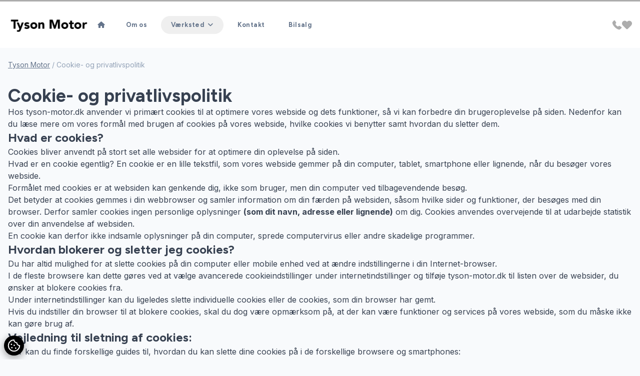

--- FILE ---
content_type: text/html; charset=utf-8
request_url: https://tyson-motor.dk/cookie-og-privatlivspolitik/
body_size: 10711
content:

<!doctype html>
<html class="scroll-smooth" lang="da">

<head>
    <meta charset="utf-8" />
    <meta name="viewport" content="width=device-width, initial-scale=1, maximum-scale=1" />
        <script id="AttitydeCookies" crossorigin="anonymous" src="https://cookies.attityde.dk/89672f67-a6fc-40a7-887b-5a877343b48c/consent?lang=da"></script>

    
<title>Cookie- og privatlivspolitik</title>

    <meta name="robots" content="noindex"/>

    <meta property="og:url"
      content="https://tyson-motor.dk/cookie-og-privatlivspolitik/" />
<meta property="og:type" content="website" />
    <meta property="og:title" content="Tyson Motor - Cookie- og privatlivspolitik" />
    <meta property="og:image" content="https://tyson-motor.dk/media/k2yobaja/tysonmotor-logo-splus-lv-web3.jpg" />
    <meta property="og:image:alt" content="Cookie- og privatlivspolitik" />


    <link rel="stylesheet" href="/content/fontawesome/css/all.min.css" />

    <link rel="preconnect" href="https://fonts.googleapis.com">
    <link rel="preconnect" crossorigin href="https://fonts.gstatic.com">

    <link rel="stylesheet" href="/dist/swiper/swiper-bundle.min.css" />
    <script src="/dist/swiper/swiper-bundle.min.js"></script>
    <script src="/content/js/swiper.js"></script>

    <script src="/dist/axios/axios.min.js"></script>

    <script src="/dist/umbrellajs/umbrella.min.js"></script>

    <!-- Alpine Plugins -->
    <script defer src="/dist/@alpinejs/collapse/cdn.min.js"></script>

    <script defer src="/dist/alpinejs/cdn.min.js"></script>
    <script src="/content/js/alpine.js"></script>


    <link rel="stylesheet" href="/content/css/output.css" />

    <link rel="stylesheet" href="/dist/aos/aos.css" />

	<script data-cookieconsent="ignore" defer src="https://forms.attityde.dk/form.min.js"></script>

        <script>
            (function (w, d, s, l, i) {
                w[l] = w[l] || []; w[l].push({
                    'gtm.start':
                        new Date().getTime(), event: 'gtm.js'
                }); var f = d.getElementsByTagName(s)[0],
                    j = d.createElement(s), dl = l != 'dataLayer' ? '&l=' + l : ''; j.async = true; j.src =
                        'https://www.googletagmanager.com/gtm.js?id=' + i + dl; f.parentNode.insertBefore(j, f);
            })(window, document, 'script', 'dataLayer', 'GTM-55VSWTP');</script>

    
<link rel="icon" type="image/png" sizes="512x512" href="/media/jvvhhmon/1024x1024-favi.png" />
<link rel="icon" type="image/png" sizes="192x192" href="/media/jvvhhmon/1024x1024-favi.png?height=192&amp;width=192" />
<link rel="apple-touch-icon" type="image/png" sizes="180x180" href="/media/jvvhhmon/1024x1024-favi.png?height=180&amp;width=180" />
<link rel="icon" type="image/png" sizes="32x32" href="/media/jvvhhmon/1024x1024-favi.png?height=32&amp;width=32" />
<link rel="shortcut icon" href="/media/5rgksvkp/1024x1024-favi.ico">

    <link rel="stylesheet" href="https://fonts.googleapis.com/css2?family=Figtree:wght@300;400;500;600;700;800;900&amp;family=Inter:wght@300;400;500;600;700;800;900&amp;display=swap">
    <style>
        :root {
            --font-headline: "Figtree", "sans-serif";
            --font-main: "Inter", "sans-serif";
        }
    </style>
    <style>
        :root {
            --color-primary: #adadad;
            --color-primary-light: #bcbcbc;
            --color-primary-dark: #444444;
            --color-secondary: #ffffff;
            --color-secondary-light: #ffffff;
            --color-secondary-dark: #ffffff;
            }
    </style>

    <style>
        :root {
            --color-label-sold: #f87171;
            --color-label-news: #14b61e;
            --color-label-popular: #fbbf24;
            --color-label-electric: #4ade80;
            --color-label-hybrid: #4ade80;
            --color-label-leasing: #3b82f6;
            }
    </style>


    


    
</head>

<body x-data="global" class="text-base font-main text-slate-900 bg-slate-50" x-bind:class="{'modal-lock' : contact, sales, ride}">

    

    <script src="/dist/aos/aos.js"></script>
    <script src="/content/js/aos.js"></script>

        <noscript>
            <iframe src="https://www.googletagmanager.com/ns.html?id=GTM-55VSWTP" height="0" width="0"
                    style="display:none;visibility:hidden"></iframe>
        </noscript>


    <header class="sticky top-0 border-t-[3px] border-primary w-full transition-all duration-200 bg-white lg:px-0 py-4 lg:py-6 z-90"
            x-on:scroll.window="sticky = (window.pageYOffset > 40) ? true : false"
            x-bind:class="{'shadow py-3 lg:py-4 border-none' : sticky}">
        <div class="container">
            <div class="flex flex-row gap-8 justify-between items-center md:gap-12">
                <a data-aos="fade-down" class="logo" href="/">
                    <img class="max-w-[180px] max-h-[45px] " src="/media/nmfn5zxc/logo_tyson.png" alt="Tyson Motor logo">
                </a>
                

            <nav data-aos="fade-down" class="items-center hidden font-bold tracking-wide text-slate-500 xl:flex grow font-headline">
                <ul class="flex list-none">
                    <li>
                        <a href="/" target="_self"
                            class="text-current
                            
                            rounded-full inline-block
                            px-3.5 py-1.5 mx-1 text-[13px]
                            hover:text-white
                            hover:bg-primary
                            hover:shadow-sm
                            ">
                            <i class="fa-solid fa-house"></i>
                        </a>
                    </li>
                        <li>
                            <a href="/om-os/"
                            target="_self" class="
                            text-current
                            
                            rounded-full inline-block
                            px-5 py-1.5 mx-1
                            hover:text-white text-[13px]
                            hover:bg-primary
                            hover:shadow-sm
                            ">
                                Om os
                            </a>
                        </li>
                        <li>
                        <div x-data="{ dropdown: false }" class="relative">
                            <button type="button"
                            @click="dropdown = true" aria-expanded="false"
                            class="
                            rounded-full inline-block
                            px-5 py-1.5 mx-1 font-bold text-[13px]
                            hover:shadow-sm hover:text-white hover:bg-primary
                            text-current"
                            :class="(dropdown ? 'bg-primary shadow-sm !text-white ' : '')"
                            >
                                <span>V&#xE6;rksted</span><i class="ml-2 transition-transform duration-200 rotate-0 fa-solid fa-angle-down"
                                :class="dropdown ? 'rotate-180' : ''"
                                ></i>
                            </button>
                            <div x-cloak x-show="dropdown" @click.outside="dropdown = false"
                            x-transition:enter="ease-out duration-300"
                            x-transition:enter-start="opacity-0" x-transition:enter-end="opacity-100"
                            x-transition:leave="ease-in duration-200" x-transition:leave-start="opacity-100"
                            x-transition:leave-end="opacity-0"
                            class="absolute z-10 left-1/2 transform -translate-x-1/2 mt-4 w-screen max-w-[380px]">
                                <div class="overflow-hidden rounded-lg shadow-lg ring-1 ring-black ring-opacity-5">
                                    
                                    <div class="relative bg-white">
                                            <a href="/vaerksted/"
                                               target="_self"
                                            class="block px-6 py-3 transition duration-150 ease-in-out hover:bg-slate-50">
                                                <div class="w-full">
                                                    <h5 class="text-[13px] font-medium text-slate-900">V&#xE6;rksted</h5>
                                                </div>
                                            </a>
                                            <a href="/vaerksted/daek/" target="_self"
                                            class="block px-6 py-3 transition duration-150 ease-in-out hover:bg-slate-50">
                                                <div class="w-full">
                                                    <h5 class="text-[13px] font-medium text-slate-900">D&#xE6;k</h5>
                                                </div>
                                            </a>
                                            <a href="/vaerksted/rudeskift/" target="_self"
                                            class="block px-6 py-3 transition duration-150 ease-in-out hover:bg-slate-50">
                                                <div class="w-full">
                                                    <h5 class="text-[13px] font-medium text-slate-900">Rudeskift</h5>
                                                </div>
                                            </a>
                                    </div>
                                </div>
                            </div>
                        </div>
                        </li>
                        <li>
                            <a href="/kontakt/"
                            target="_self" class="
                            text-current
                            
                            rounded-full inline-block
                            px-5 py-1.5 mx-1
                            hover:text-white text-[13px]
                            hover:bg-primary
                            hover:shadow-sm
                            ">
                                Kontakt
                            </a>
                        </li>
                        <li>
                            <a href="/bilsalg/"
                            target="_self" class="
                            text-current
                            
                            rounded-full inline-block
                            px-5 py-1.5 mx-1
                            hover:text-white text-[13px]
                            hover:bg-primary
                            hover:shadow-sm
                            ">
                                Bilsalg
                            </a>
                        </li>
                </ul>
            </nav>


                <div data-aos="fade-down" class="flex items-center justify-self-end gap-x-3.5 sm:gap-x-6">
                    <div class="hidden xl:block">
                        <a href="/kontakt/">
                            <svg width="20" height="20" viewBox="0 0 32 32" xmlns="http://www.w3.org/2000/svg"
                                 fill="currentColor">
                                <path d="m30.035 22.6c-.082-.065-6.035-4.356-7.669-4.048-.78.138-1.226.67-2.121 1.735-.144.172-.49.584-.759.877a12.517 12.517 0 0 1 -1.651-.672 13.7 13.7 0 0 1 -6.321-6.321 12.458 12.458 0 0 1 -.672-1.651c.294-.27.706-.616.882-.764 1.06-.89 1.593-1.336 1.731-2.118.283-1.62-4.005-7.614-4.05-7.668a2.289 2.289 0 0 0 -1.705-.97c-1.738 0-6.7 6.437-6.7 7.521 0 .063.091 6.467 7.988 14.5 8.025 7.888 14.428 7.979 14.491 7.979 1.085 0 7.521-4.962 7.521-6.7a2.283 2.283 0 0 0 -.965-1.7z" />
                            </svg>
                        </a>
                    </div>
                    <div class="block xl:hidden">
                        <a href="tel:74681100">
                            <svg width="20" height="20" viewBox="0 0 32 32" xmlns="http://www.w3.org/2000/svg"
                                 fill="currentColor">
                                <path d="m30.035 22.6c-.082-.065-6.035-4.356-7.669-4.048-.78.138-1.226.67-2.121 1.735-.144.172-.49.584-.759.877a12.517 12.517 0 0 1 -1.651-.672 13.7 13.7 0 0 1 -6.321-6.321 12.458 12.458 0 0 1 -.672-1.651c.294-.27.706-.616.882-.764 1.06-.89 1.593-1.336 1.731-2.118.283-1.62-4.005-7.614-4.05-7.668a2.289 2.289 0 0 0 -1.705-.97c-1.738 0-6.7 6.437-6.7 7.521 0 .063.091 6.467 7.988 14.5 8.025 7.888 14.428 7.979 14.491 7.979 1.085 0 7.521-4.962 7.521-6.7a2.283 2.283 0 0 0 -.965-1.7z" />
                            </svg>
                        </a>
                    </div>
                    <div>
                        <a href="/favoritter/">
                            <svg width="20" height="20" xmlns="http://www.w3.org/2000/svg" viewBox="0 0 29.99 25.43">
                                <g>
                                    <path fill="currentColor"
                                          d="M14.95,25.43c-.8,0-1.57-.31-2.13-.88L2.52,14.25C.88,12.59-.03,10.34,0,8,.03,3.55,3.67-.03,8.12,0h.02c2.18-.02,4.28,.84,5.81,2.39l1,1,.82-.82h0c2.93-3.01,7.63-3.39,11-.89,3.61,2.78,4.28,7.96,1.5,11.57-.21,.28-.45,.54-.69,.79l-10.5,10.51c-.56,.57-1.33,.88-2.13,.88Z" />
                                </g>
                            </svg>
                        </a>
                    </div>
                    
<div x-data="{ menu: false }" class="flex-none xl:hidden">
    <button class="select-none text-primary h-[24px] flex items-center" type="button" @click="menu = !menu">
        <i class="fa-solid fa-bars text-[22px]"></i>
    </button>
    <div x-cloak x-show="menu" x-transition:enter="ease-out duration-300" x-transition:enter-start="opacity-0"
        x-transition:enter-end="opacity-100" x-transition:leave="ease-in duration-200"
        x-transition:leave-start="opacity-100" x-transition:leave-end="opacity-0"
        class="fixed inset-0 bg-opacity-75 bg-slate-900 backdrop-blur-sm z-80">
        <nav @click.outside="menu = false"
            class="fixed top-0 bottom-0 left-0 h-screen px-6 py-12 overflow-y-auto z-90 w-80 bg-slate-800">
            <h3 class="px-5 mb-6 text-xl text-slate-500">Menu</h3>
            <ul id="menu" class="font-medium tracking-wide font-headline">
                    <li>
                        <a href="/" target="_self" class="
                                    
                                    
                                    flex items-center justify-between
                                    rounded-full py-3 px-6 mb-2 text-white
                                    ">
                            <span class="grow">Hjem</span>
                            <span class="hidden fill-white">
                                <i class="fa-solid fa-angle-right"></i> </span>

                        </a>
                    </li>
                        <li>
                            <a href="/om-os/"
                        target="_self"
                        class="
                                        flex items-center justify-between
                                        rounded-full py-3 px-6 mb-2
                                        font-headline text-white
                                        ">
                                <span>Om os</span>
                                <span class="hidden fill-white">
                                    <i class="fa-solid fa-angle-right"></i> </span>
                            </a>
                        </li>
                        <li x-data="{ dropdown: false }" class="relative">
                            <button type="button" @click="dropdown = true" aria-expanded="false"
                        class="
                                        w-full
                                        text-left flex items-center
                                        rounded-full py-3 px-6 mb-2
                                        font-headline text-white
                                        " :class="dropdown ? 'bg-primary shadow-sm' : ''">
                                <span class="grow">V&#xE6;rksted</span><i
                            class="ml-2 transition-transform duration-200 rotate-0 fa-solid fa-angle-down"
                            :class="dropdown ? 'rotate-180' : ''"></i>
                            </button>
                            <div x-cloak x-show="dropdown" @click.outside="dropdown = false"
                        x-transition:enter="ease-out duration-300" x-transition:enter-start="opacity-0"
                        x-transition:enter-end="opacity-100" x-transition:leave="ease-in duration-200"
                        x-transition:leave-start="opacity-100" x-transition:leave-end="opacity-0"
                        class="w-full my-2 font-medium">
                                <div class="overflow-hidden">
                                    <a href="/vaerksted/" target="_self" class="block px-6 py-3 my-2 text-white border-l-2 border-primary">
                                        V&#xE6;rksted
                                    </a>
                                        <a href="/vaerksted/daek/" target="_self" class="block px-6 py-3 my-2 text-white border-l-2 border-primary">
                                            D&#xE6;k
                                        </a>
                                        <a href="/vaerksted/rudeskift/" target="_self" class="block px-6 py-3 my-2 text-white border-l-2 border-primary">
                                            Rudeskift
                                        </a>

                                </div>
                            </div>
                        </li>
                        <li>
                            <a href="/kontakt/"
                        target="_self"
                        class="
                                        flex items-center justify-between
                                        rounded-full py-3 px-6 mb-2
                                        font-headline text-white
                                        ">
                                <span>Kontakt</span>
                                <span class="hidden fill-white">
                                    <i class="fa-solid fa-angle-right"></i> </span>
                            </a>
                        </li>
                        <li>
                            <a href="/bilsalg/"
                        target="_self"
                        class="
                                        flex items-center justify-between
                                        rounded-full py-3 px-6 mb-2
                                        font-headline text-white
                                        ">
                                <span>Bilsalg</span>
                                <span class="hidden fill-white">
                                    <i class="fa-solid fa-angle-right"></i> </span>
                            </a>
                        </li>
            </ul>
        </nav>
    </div>
</div>

                </div>
            </div>
        </div>
    </header>
    <main>
        
<article>
    <div class="container">

        <div class="py-6">
            

<div class="mb-2 text-sm not-prose text-slate-400">
            <a class="underline text-slate-500 hover:text-primary" href="/">Tyson Motor</a> <span class="divider">/</span>
Cookie- og privatlivspolitik</div>
        </div>
        <div data-aos="fade-up"
            class="w-full mb-12 text-base prose max-w-none prose-a:text-primary hover:prose-a:text-primary-dark">
            <h1>Cookie- og privatlivspolitik</h1>
            <p>Hos tyson-motor.dk anvender vi primært cookies til at optimere vores webside og dets funktioner, så vi kan
                forbedre din brugeroplevelse på siden. Nedenfor kan du læse mere om vores formål med brugen af cookies
                på vores webside, hvilke cookies vi benytter samt hvordan du sletter dem.</p>
            <h2>Hvad er cookies?</h2>
            <p>Cookies bliver anvendt på stort set alle websider for at optimere din oplevelse på siden.</p>
            <p>Hvad er en cookie egentlig? En cookie er en lille tekstfil, som vores webside gemmer på din computer,
                tablet, smartphone eller lignende, når du besøger vores webside.<br />Formålet med cookies er at
                websiden kan genkende dig, ikke som bruger, men din computer ved tilbagevendende besøg.</p>
            <p>Det betyder at cookies gemmes i din webbrowser og samler information om din færden på websiden, såsom
                hvilke sider og funktioner, der besøges med din browser. Derfor samler cookies ingen personlige
                oplysninger <strong>(som dit navn, adresse eller lignende)</strong> om dig. Cookies anvendes overvejende
                til at udarbejde statistik over din anvendelse af websiden.</p>
            <p>En cookie kan derfor ikke indsamle oplysninger på din computer, sprede computervirus eller andre
                skadelige programmer.</p>
            <h2>Hvordan blokerer og sletter jeg cookies?</h2>
            <p>Du har altid mulighed for at slette cookies på din computer eller mobile enhed ved at ændre
                indstillingerne i din Internet-browser.<br />I de fleste browsere kan dette gøres ved at vælge
                avancerede cookieindstillinger under internetindstillinger og tilføje tyson-motor.dk til listen over de
                websider, du ønsker at blokere cookies fra.</p>
            <p>Under internetindstillinger kan du ligeledes slette individuelle cookies eller de cookies, som din
                browser har gemt.</p>
            <p>Hvis du indstiller din browser til at blokere cookies, skal du dog være opmærksom på, at der kan være
                funktioner og services på vores webside, som du måske ikke kan gøre brug af.</p>
            <h2>Vejledning til sletning af cookies:</h2>
            <p>Her kan du finde forskellige guides til, hvordan du kan slette dine cookies på i de forskellige browsere
                og smartphones:</p>
            <ul>
                <li><a rel="noopener" href="http://windows.microsoft.com/da-dk/internet-explorer/delete-manage-cookies#ie=ie-11" target="_blank">Internet Explorer</a></li>
                <li><a rel="noopener" href="https://support.mozilla.org/da/kb/slet-cookies-fjerne-oplysninger-som-websteder-har-" target="_blank">Mozilla Firefox</a></li>
                <li><a rel="noopener" href="https://support.google.com/chrome/answer/95647?hl=da" target="_blank">Google Chrome</a></li>
                <li><a rel="noopener" href="http://help.opera.com/Windows/12.10/en/cookies.html" target="_blank">Opera</a></li>
                <li><a rel="noopener" href="https://support.apple.com/da-dk/HT1677" target="_blank">Safari</a></li>
                <li><a rel="noopener" href="http://www.macromedia.com/support/documentation/en/flashplayer/help/settings_manager07.html" target="_blank">Flash cookies (alle browsere)</a></li>
                <li><a rel="noopener" href="https://support.apple.com/da-dk/HT1677" target="_blank">iPhone, iPad og andet fra Apple</a></li>
                <li><a rel="noopener" href="http://timeread.hubpages.com/hub/How-to-delete-internet-cookies-on-your-Droid-or-any-Android-device" target="_blank">Telefoner med Android styresystem</a></li>
            </ul>
            <h2>Hos tyson-motor.dk anvender vi cookies til følgende formål:</h2>
            <p>Teknisk funktionalitet. Denne type cookies anvender vi, så vi kan huske dine præferencer. Eksempelvis om
                du har accepteret cookies eller ej.</p>
            <p>Trafikmåling og besøgsstatistik. Denne type cookies bruger vi primært til at forbedre vores websides
                indhold og navigation, så vi hele tiden kan optimere vores side i forhold til design, brugeroplevelse og
                effektivitet.<br />Individuelt målrettet annoncering. Denne type cookies bruges overvejende til at vise
                dig annoncer, som vi formoder er mest relevante for dig.</p>
            <p>Dette kan eksempelvis være bannerannoncering på andre websider.</p>
            <h2>Hvordan bruger vi dine personoplysninger?</h2>
            <p>Vi videregiver ikke dine personlige oplysninger til tredjepart, medmindre du har givet os samtykke
                hertil. Ligesom vi aldrig indsamler personoplysninger, uden at du selv har samtykket i at give os disse
                oplysninger, eksempelvis i forbindelse med registrering, etablering af ny webside, tilmelding af
                nyhedsbrev med videre.</p>
            <p>I den forbindelse kan vi indsamle oplysninger såsom navn, adresse, postnummer, e-mail, køn, alder,
                interesser, holdninger og kendskab til forskellige emner.</p>
            <p>Vi gør udelukkende brug af dine personoplysninger til at udføre den service, som oplysningerne er
                indsamlet i forbindelse med, eksempelvis et køb. Derudover kan oplysningerne bruges til at få et større
                kendskab til dig og de øvrige brugere på websiden. Denne brug kan eksempelvis omfatte undersøgelser og
                analyser, som har til formål at forbedre vores produkter, tjenester og teknologier samt til at vise dig
                indhold og reklamer, som er tilpasset dine interesser.</p>
            <h2>Hvordan beskytter vi dine personoplysninger?</h2>
            <p>Persondataforordningen regulerer behandling og indsamling af personrelaterede oplysninger – herunder
                personoplysninger, som indsamles på internettet.</p>
            <p>Derfor må vores behandling af dine personoplysninger, ifølge persondataforordningen, kun ske med samtykke
                fra dig. Og dit samtykke kan til enhver tid tilkaldes, hvorefter vi sletter dine personoplysninger.</p>
            <p>Når du har givet samtykke til behandling af dine personoplysninger, har du, ifølge
                persondataforordningen, ligeledes altid ret til at få oplyst af os, hvilke personoplysninger, vi
                behandler om dig. I tilfælde af at disse oplysninger er forkerte eller vildledende, har du ret til at
                kræve de berigtiges eller slettes.</p>
            <p>Ifølge persondataloven skal vi opbevare dine personoplysninger sikkert og fortroligt. Det betyder at vi
                kun gemmer dine personoplysninger på computere med begrænset adgang, som er placeret i kontrollerede
                faciliteter, og at vi løbende kontrollerer vores sikkerhedsforanstaltninger for at sikre at dine
                personoplysninger håndteres forsvarligt. Men du skal dog være opmærksom på, at afgivelse af dine
                personoplysninger sker på eget ansvar.</p>
            <p>Vi sørger naturligvis for at slette eller anonymisere dine personoplysninger løbende, efterhånden som det
                formål, de blev indsamlet til afsluttes.</p>
            <p>Mener du ikke, at dine personoplysninger er blevet behandlet korrekt, så har du altid mulighed for at
                klage over behandlingen af oplysninger og data vedrørende dig. Denne klage indgives til datatilsynet.
            </p>
            <h2>Hvordan får jeg oplyst, hvilke personoplysninger, I ligger inde med om mig?</h2>
            <p>Hvis du gerne vil vide hvilke personoplysninger, der er registreret om dig hos os, skal du blot kontakte
                os på tyson-motor@tyson-motor.dk eller på telefon 74 68 11 00.</p>
            <p>Er der registreret forkerte data, eller hvis du har andre indsigelser, kan du ligeledes kontakte os på
                ovenstående.</p>
            <p>Du har altid mulighed for at få indsigt i, hvilke oplysninger vi har registreret om dig, og du kan gøre
                indsigelse mod en registrering i henhold til reglerne i persondataforordningen.</p>
            <h3>Hjemmesiden er drevet og ejet af:</h3>
            <p>Tyson Motor <br />Naldtangvej 8<br />6200 Aabenraa<br />Tlf.: 74 68 11 00<br />E-mail:
                tyson-motor@tyson-motor.dk<br />CVR-nr.: 18911779</p>
        </div>
    </div>


</article>
    </main>
    <footer class="bg-primary mt-24">
            <div class="h-12"></div>
        <div class="bg-neutral-900">
            <div class="container">
                    <div data-aos="fade-up" class="overflow-hidden relative -top-24 mt-24 -mb-24 rounded-xl shadow-lg">
                        <div class="px-8 py-12 text-center bg-white rounded-lg md:px-12 md:py-16">
                            <div class="flex flex-col gap-4 justify-center items-center mb-8 text-lg md:gap-8 md:flex-row">

                                    <a class="text-primary hover:text-primary-dark"
                                       href="tel:74681100">
                                        <i class="mr-3 fa-solid fa-phone-alt"></i> 74 68 11 00
                                    </a>
                                    <a class="text-primary hover:text-primary-dark" href="mailto:tyson-motor@tyson-motor.dk">
                                        <i class="mr-3 fa-solid fa-at"></i> tyson-motor@tyson-motor.dk
                                    </a>
                            </div>
                            <h2 class="mb-6 text-4xl">Har du spørgsmål?</h2>
                            <div class="mx-auto max-w-3xl text-left">
                                <div data-form="563247ae-fdb0-4cff-ab10-a0c70b8be44f" data-params="link=https://tyson-motor.dk/cookie-og-privatlivspolitik/"></div>
                            </div>
                        </div>
                    </div>
            </div>
        </div>
        <div class="py-16 text-white xl:py-24 bg-neutral-900">
            <div class="container">
                <div class="grid gap-12 text-center md:grid-cols-3 xl:grid-cols-4 md:text-left">
                    <div id="information" class="flex flex-col gap-2">
                        <h3 class="mb-5">Tyson Motor</h3>
                        <div class="flex flex-col gap-6">

                            <div class="flex flex-col gap-1">
                                    <div class="text-slate-300">Naldtangvej 8</div>
                                    <div class="text-slate-300">6200 Aabenraa</div>
                            </div>
                            <div class="flex flex-col gap-1">
                                    <div>
                                        <i class="mr-3 fa-solid fa-at text-primary-light"></i> <a class="text-white hover:text-white"
                                                                                                  href="mailto:tyson-motor@tyson-motor.dk">tyson-motor@tyson-motor.dk</a>
                                                                                            </div>
                                    <div>
                                        <i class="mr-3 fa-solid fa-phone-alt text-primary-light"></i> <a class="text-white hover:text-white"
                                                                                                         href="tel:74681100">74 68 11 00</a>
                                                                                                    </div>
                            </div>
                            <div class="flex flex-row gap-3 mx-auto md:mx-0">
                                    <a class="flex items-center justify-center w-10 h-10 rounded-full bg-black text-primary-light hover:bg-primary hover:text-white"
                                       href="https://www.facebook.com/profile.php?id=100033576230940" target="_blank">
                                        <i class="fa-brands fa-facebook-f"></i>
                                    </a>
                            </div>
                        </div>
                    </div>
                    <div id="opening-hours" class="flex flex-col gap-2 mx-auto text-slate-300 md:mx-0 min-w-[200px]">
                        <h3 class="mb-5 text-white">Åbningstider</h3>
                            <div class="flex justify-between md:justify-start">
                                <div class="md:w-24">Mandag: </div>
                                <div>07:30 &#x2013; 16:30</div>
                            </div>
                            <div class="flex justify-between md:justify-start">
                                <div class="md:w-24">Tirsdag: </div>
                                <div>07:30 &#x2013; 16:30</div>
                            </div>
                            <div class="flex justify-between md:justify-start">
                                <div class="md:w-24">Onsdag: </div>
                                <div>07:30 &#x2013; 16:30</div>
                            </div>
                            <div class="flex justify-between md:justify-start">
                                <div class="md:w-24">Torsdag: </div>
                                <div>07:30 &#x2013; 16:30</div>
                            </div>
                            <div class="flex justify-between md:justify-start">
                                <div class="md:w-24">Fredag: </div>
                                <div>07:30 &#x2013; 15:00</div>
                            </div>
                            <div class="flex justify-between md:justify-start">
                                <div class="md:w-24">Lørdag: </div>
                                <div>Lukket</div>
                            </div>
                            <div class="flex justify-between md:justify-start">
                                <div class="md:w-24">Søndag: </div>
                                <div>Lukket</div>
                            </div>
                            <span class="block mt-2 text-sm text-slate-300 opening-hours-note">Vores telefon er åben fra 8:00-16.00 | Fredag til kl 14.00</span>
                    </div>
                    <div id="recent-sold" class="hidden flex-col gap-2 xl:flex text-slate-300">
                        <h3 class="mb-5 text-white">Nyheder</h3>

                        <div class="grid grid-cols-1 gap-4">
                                <div class="relative flex flex-row items-center gap-6 transition duration-200 group hover:text-primary-light">
                <img class="w-20 rounded-md" src="https://billeder.bilinfo.net/bilinfo/9c4e448c-a35d-4505-95f7-7fcb62627c08.jpeg?class=S1600X1600&quality=60&width=100" alt="Audi Q2 TFSi Prestige" />

        <div class="flex flex-col">
                <div class="">
                    <h3 class="text-base transition duration-200">Audi Q2</h3>
                    <span class="text-xs text-slate-500">TFSi Prestige</span>
                </div>
        </div>
        <a class="absolute inset-0 z-50" href="/bilsalg/audi-q2-tfsi-prestige-nyxi8xgohlw"></a>
    </div>


                        </div>
                    </div>
                    <div id="sitemap" class="flex flex-col gap-2 text-slate-300">
                        <h3 class="mb-5 text-white">Navigation</h3>
                            <a class="items-center px-0 text-white md:flex group hover:text-slate-400" target="_self" href="/om-os/">
                                <span>Om os</span>
                                <i class="hidden ml-4 transition-all duration-200 md:inline fa-solid fa-angle-right group-hover:ml-6 group-hover:text-slate-400"></i>
                            </a>
                            <a class="items-center px-0 text-white md:flex group hover:text-slate-400" target="_self" href="/vaerksted/">
                                <span>V&#xE6;rksted</span>
                                <i class="hidden ml-4 transition-all duration-200 md:inline fa-solid fa-angle-right group-hover:ml-6 group-hover:text-slate-400"></i>
                            </a>
                            <a class="items-center px-0 text-white md:flex group hover:text-slate-400" target="_self" href="/kontakt/">
                                <span>Kontakt</span>
                                <i class="hidden ml-4 transition-all duration-200 md:inline fa-solid fa-angle-right group-hover:ml-6 group-hover:text-slate-400"></i>
                            </a>
                            <a class="items-center px-0 text-white md:flex group hover:text-slate-400" target="_self" href="/bilsalg/">
                                <span>Bilsalg</span>
                                <i class="hidden ml-4 transition-all duration-200 md:inline fa-solid fa-angle-right group-hover:ml-6 group-hover:text-slate-400"></i>
                            </a>
                            <a class="items-center px-0 text-white md:flex group hover:text-slate-400"
                               href="/solgte-biler/">
                                <span>Solgte biler</span>

                                <i class="hidden ml-4 transition-all duration-200 md:inline fa-solid fa-angle-right group-hover:ml-6 group-hover:text-slate-400"></i>
                            </a>
                    </div>
                </div>
            </div>
        </div>
        <aside class="py-8 text-xs text-center text-slate-300 bg-black">
                <div class="container mb-4 text-left">
                    <p class="text-xs text-slate-500">
                        Vi er specialiseret i salg af kvalitetsbiler, og en uautoriseret forhandler af forskellige bilmærker.
                    </p>
                </div>
            <div class="container flex flex-col gap-y-2 justify-center sm:flex-row sm:justify-between">
                <div class="flex flex-col gap-2 sm:gap-4 sm:flex-row">
                    <span>Tyson Motor © 2026</span>
                    <span>CVR 18911779</span>
                </div>
                <div class="flex flex-col gap-2 sm:gap-4 sm:flex-row">
                        <a class="underline text-primary-light hover:text-white"
                           href="/cookie-og-privatlivspolitik/">Cookie- og privatlivspolitik</a>

                    <a class="underline text-primary-light hover:text-white" rel="nofollow" target="_blank"
                       href="https://www.attityde.dk/">Go' Attityde</a>

                </div>
            </div>
        </aside>
    </footer>



    <script src="/js/scripts.js"></script>
    <script src="/js/search.js"></script>
    

    
    
</body>

</html>

--- FILE ---
content_type: text/html; charset=utf-8
request_url: https://forms.attityde.dk/api/563247ae-fdb0-4cff-ab10-a0c70b8be44f/form?lang=da&link=https://tyson-motor.dk/cookie-og-privatlivspolitik/
body_size: 3318
content:

<div id="attityde-form-1351" class="attityde-form-call-me-form">
    <form class="attityde-form" id="563247ae-fdb0-4cff-ab10-a0c70b8be44f" action="https://forms.attityde.dk/api/563247ae-fdb0-4cff-ab10-a0c70b8be44f/form?lang=da" method="post" enctype="multipart/form-data" data-validation-type="reCAPTCHA" data-validation="6LfMAcInAAAAAPJte_-XmWQAJuMi9o6AGYT0TqDO">
        <div class="attityde-form-container">
            

<div class="attityde-form-item short-answer navn ">
        <label for="f73f8a11-db80-49f3-847f-fcaa8e95f242" class="attityde-form-label">Navn</label>
    <div class="attityde-form-field">
        <input id="f73f8a11-db80-49f3-847f-fcaa8e95f242" name="navn"
               class="attityde-form-input"
               type="text"
               placeholder="Indtast for- og efternavn"
               maxlength="255"
               value=""
               required>
    </div>
</div>


<div class="attityde-form-item short-answer telefonnummer ">
        <label for="883b04f0-c255-4c0d-b379-380635f0c94c" class="attityde-form-label">Telefonnummer</label>
    <div class="attityde-form-field">
        <input id="883b04f0-c255-4c0d-b379-380635f0c94c" name="telefonnummer"
               class="attityde-form-input"
               type="tel"
               placeholder="Indtast telefonnummer"
               maxlength="255"
               value=""
               required>
    </div>
</div>


<div class="attityde-form-item short-answer mail ">
        <label for="c99a99b9-e3cd-41a8-a5dd-81c068c87567" class="attityde-form-label">E-mail</label>
    <div class="attityde-form-field">
        <input id="c99a99b9-e3cd-41a8-a5dd-81c068c87567" name="mail"
               class="attityde-form-input"
               type="email"
               placeholder="Indtast e-mail"
               maxlength="255"
               value=""
               required>
    </div>
</div>


<div class="attityde-form-item single-checkbox betingelser ">
    <div class="attityde-form-field">
        <input id="75548c2c-0c4a-4d19-bd75-5f11e346824e" name="betingelser"
               class="attityde-form-input"
               type="checkbox"
               value="Ja, jeg har l&#xE6;st og accepterer jeres cookie- og privatlivspolitik"
               required>
            <label for="75548c2c-0c4a-4d19-bd75-5f11e346824e" class="attityde-form-label">Ja, jeg har læst og accepterer jeres cookie- og privatlivspolitik</label>
    </div>
</div>


<div class="hidden hidden-answer pageLink ">
    <div class="attityde-form-field">
        <input id="23bce100-8c49-4e4d-a997-6f436154b50f" name="pageLink" maxlength="255" class="attityde-form-input" type="hidden" value="https://tyson-motor.dk/cookie-og-privatlivspolitik/">
    </div>
</div>

            <div class="attityde-form-navigation">
                <button type="submit" class="attityde-form-submit" data-fb-type="Contact">
                    Ring mig op
                </button>
            </div>
        </div>
        <div class="attityde-form-submit-message" style="display: none;"></div>
        <div class="attityde-form-submit-error" style="display: none;"></div>

            <div class="g-recaptcha"
                  data-sitekey="6LfMAcInAAAAAPJte_-XmWQAJuMi9o6AGYT0TqDO"
                  data-size="invisible" data-badge="bottom-right">
            </div>
    </form>

    
</div>

--- FILE ---
content_type: text/html; charset=utf-8
request_url: https://www.google.com/recaptcha/enterprise/anchor?ar=1&k=6LfMAcInAAAAAPJte_-XmWQAJuMi9o6AGYT0TqDO&co=aHR0cHM6Ly90eXNvbi1tb3Rvci5kazo0NDM.&hl=en&v=PoyoqOPhxBO7pBk68S4YbpHZ&size=invisible&badge=bottom-right&anchor-ms=20000&execute-ms=30000&cb=duj4kuv3pzou
body_size: 49701
content:
<!DOCTYPE HTML><html dir="ltr" lang="en"><head><meta http-equiv="Content-Type" content="text/html; charset=UTF-8">
<meta http-equiv="X-UA-Compatible" content="IE=edge">
<title>reCAPTCHA</title>
<style type="text/css">
/* cyrillic-ext */
@font-face {
  font-family: 'Roboto';
  font-style: normal;
  font-weight: 400;
  font-stretch: 100%;
  src: url(//fonts.gstatic.com/s/roboto/v48/KFO7CnqEu92Fr1ME7kSn66aGLdTylUAMa3GUBHMdazTgWw.woff2) format('woff2');
  unicode-range: U+0460-052F, U+1C80-1C8A, U+20B4, U+2DE0-2DFF, U+A640-A69F, U+FE2E-FE2F;
}
/* cyrillic */
@font-face {
  font-family: 'Roboto';
  font-style: normal;
  font-weight: 400;
  font-stretch: 100%;
  src: url(//fonts.gstatic.com/s/roboto/v48/KFO7CnqEu92Fr1ME7kSn66aGLdTylUAMa3iUBHMdazTgWw.woff2) format('woff2');
  unicode-range: U+0301, U+0400-045F, U+0490-0491, U+04B0-04B1, U+2116;
}
/* greek-ext */
@font-face {
  font-family: 'Roboto';
  font-style: normal;
  font-weight: 400;
  font-stretch: 100%;
  src: url(//fonts.gstatic.com/s/roboto/v48/KFO7CnqEu92Fr1ME7kSn66aGLdTylUAMa3CUBHMdazTgWw.woff2) format('woff2');
  unicode-range: U+1F00-1FFF;
}
/* greek */
@font-face {
  font-family: 'Roboto';
  font-style: normal;
  font-weight: 400;
  font-stretch: 100%;
  src: url(//fonts.gstatic.com/s/roboto/v48/KFO7CnqEu92Fr1ME7kSn66aGLdTylUAMa3-UBHMdazTgWw.woff2) format('woff2');
  unicode-range: U+0370-0377, U+037A-037F, U+0384-038A, U+038C, U+038E-03A1, U+03A3-03FF;
}
/* math */
@font-face {
  font-family: 'Roboto';
  font-style: normal;
  font-weight: 400;
  font-stretch: 100%;
  src: url(//fonts.gstatic.com/s/roboto/v48/KFO7CnqEu92Fr1ME7kSn66aGLdTylUAMawCUBHMdazTgWw.woff2) format('woff2');
  unicode-range: U+0302-0303, U+0305, U+0307-0308, U+0310, U+0312, U+0315, U+031A, U+0326-0327, U+032C, U+032F-0330, U+0332-0333, U+0338, U+033A, U+0346, U+034D, U+0391-03A1, U+03A3-03A9, U+03B1-03C9, U+03D1, U+03D5-03D6, U+03F0-03F1, U+03F4-03F5, U+2016-2017, U+2034-2038, U+203C, U+2040, U+2043, U+2047, U+2050, U+2057, U+205F, U+2070-2071, U+2074-208E, U+2090-209C, U+20D0-20DC, U+20E1, U+20E5-20EF, U+2100-2112, U+2114-2115, U+2117-2121, U+2123-214F, U+2190, U+2192, U+2194-21AE, U+21B0-21E5, U+21F1-21F2, U+21F4-2211, U+2213-2214, U+2216-22FF, U+2308-230B, U+2310, U+2319, U+231C-2321, U+2336-237A, U+237C, U+2395, U+239B-23B7, U+23D0, U+23DC-23E1, U+2474-2475, U+25AF, U+25B3, U+25B7, U+25BD, U+25C1, U+25CA, U+25CC, U+25FB, U+266D-266F, U+27C0-27FF, U+2900-2AFF, U+2B0E-2B11, U+2B30-2B4C, U+2BFE, U+3030, U+FF5B, U+FF5D, U+1D400-1D7FF, U+1EE00-1EEFF;
}
/* symbols */
@font-face {
  font-family: 'Roboto';
  font-style: normal;
  font-weight: 400;
  font-stretch: 100%;
  src: url(//fonts.gstatic.com/s/roboto/v48/KFO7CnqEu92Fr1ME7kSn66aGLdTylUAMaxKUBHMdazTgWw.woff2) format('woff2');
  unicode-range: U+0001-000C, U+000E-001F, U+007F-009F, U+20DD-20E0, U+20E2-20E4, U+2150-218F, U+2190, U+2192, U+2194-2199, U+21AF, U+21E6-21F0, U+21F3, U+2218-2219, U+2299, U+22C4-22C6, U+2300-243F, U+2440-244A, U+2460-24FF, U+25A0-27BF, U+2800-28FF, U+2921-2922, U+2981, U+29BF, U+29EB, U+2B00-2BFF, U+4DC0-4DFF, U+FFF9-FFFB, U+10140-1018E, U+10190-1019C, U+101A0, U+101D0-101FD, U+102E0-102FB, U+10E60-10E7E, U+1D2C0-1D2D3, U+1D2E0-1D37F, U+1F000-1F0FF, U+1F100-1F1AD, U+1F1E6-1F1FF, U+1F30D-1F30F, U+1F315, U+1F31C, U+1F31E, U+1F320-1F32C, U+1F336, U+1F378, U+1F37D, U+1F382, U+1F393-1F39F, U+1F3A7-1F3A8, U+1F3AC-1F3AF, U+1F3C2, U+1F3C4-1F3C6, U+1F3CA-1F3CE, U+1F3D4-1F3E0, U+1F3ED, U+1F3F1-1F3F3, U+1F3F5-1F3F7, U+1F408, U+1F415, U+1F41F, U+1F426, U+1F43F, U+1F441-1F442, U+1F444, U+1F446-1F449, U+1F44C-1F44E, U+1F453, U+1F46A, U+1F47D, U+1F4A3, U+1F4B0, U+1F4B3, U+1F4B9, U+1F4BB, U+1F4BF, U+1F4C8-1F4CB, U+1F4D6, U+1F4DA, U+1F4DF, U+1F4E3-1F4E6, U+1F4EA-1F4ED, U+1F4F7, U+1F4F9-1F4FB, U+1F4FD-1F4FE, U+1F503, U+1F507-1F50B, U+1F50D, U+1F512-1F513, U+1F53E-1F54A, U+1F54F-1F5FA, U+1F610, U+1F650-1F67F, U+1F687, U+1F68D, U+1F691, U+1F694, U+1F698, U+1F6AD, U+1F6B2, U+1F6B9-1F6BA, U+1F6BC, U+1F6C6-1F6CF, U+1F6D3-1F6D7, U+1F6E0-1F6EA, U+1F6F0-1F6F3, U+1F6F7-1F6FC, U+1F700-1F7FF, U+1F800-1F80B, U+1F810-1F847, U+1F850-1F859, U+1F860-1F887, U+1F890-1F8AD, U+1F8B0-1F8BB, U+1F8C0-1F8C1, U+1F900-1F90B, U+1F93B, U+1F946, U+1F984, U+1F996, U+1F9E9, U+1FA00-1FA6F, U+1FA70-1FA7C, U+1FA80-1FA89, U+1FA8F-1FAC6, U+1FACE-1FADC, U+1FADF-1FAE9, U+1FAF0-1FAF8, U+1FB00-1FBFF;
}
/* vietnamese */
@font-face {
  font-family: 'Roboto';
  font-style: normal;
  font-weight: 400;
  font-stretch: 100%;
  src: url(//fonts.gstatic.com/s/roboto/v48/KFO7CnqEu92Fr1ME7kSn66aGLdTylUAMa3OUBHMdazTgWw.woff2) format('woff2');
  unicode-range: U+0102-0103, U+0110-0111, U+0128-0129, U+0168-0169, U+01A0-01A1, U+01AF-01B0, U+0300-0301, U+0303-0304, U+0308-0309, U+0323, U+0329, U+1EA0-1EF9, U+20AB;
}
/* latin-ext */
@font-face {
  font-family: 'Roboto';
  font-style: normal;
  font-weight: 400;
  font-stretch: 100%;
  src: url(//fonts.gstatic.com/s/roboto/v48/KFO7CnqEu92Fr1ME7kSn66aGLdTylUAMa3KUBHMdazTgWw.woff2) format('woff2');
  unicode-range: U+0100-02BA, U+02BD-02C5, U+02C7-02CC, U+02CE-02D7, U+02DD-02FF, U+0304, U+0308, U+0329, U+1D00-1DBF, U+1E00-1E9F, U+1EF2-1EFF, U+2020, U+20A0-20AB, U+20AD-20C0, U+2113, U+2C60-2C7F, U+A720-A7FF;
}
/* latin */
@font-face {
  font-family: 'Roboto';
  font-style: normal;
  font-weight: 400;
  font-stretch: 100%;
  src: url(//fonts.gstatic.com/s/roboto/v48/KFO7CnqEu92Fr1ME7kSn66aGLdTylUAMa3yUBHMdazQ.woff2) format('woff2');
  unicode-range: U+0000-00FF, U+0131, U+0152-0153, U+02BB-02BC, U+02C6, U+02DA, U+02DC, U+0304, U+0308, U+0329, U+2000-206F, U+20AC, U+2122, U+2191, U+2193, U+2212, U+2215, U+FEFF, U+FFFD;
}
/* cyrillic-ext */
@font-face {
  font-family: 'Roboto';
  font-style: normal;
  font-weight: 500;
  font-stretch: 100%;
  src: url(//fonts.gstatic.com/s/roboto/v48/KFO7CnqEu92Fr1ME7kSn66aGLdTylUAMa3GUBHMdazTgWw.woff2) format('woff2');
  unicode-range: U+0460-052F, U+1C80-1C8A, U+20B4, U+2DE0-2DFF, U+A640-A69F, U+FE2E-FE2F;
}
/* cyrillic */
@font-face {
  font-family: 'Roboto';
  font-style: normal;
  font-weight: 500;
  font-stretch: 100%;
  src: url(//fonts.gstatic.com/s/roboto/v48/KFO7CnqEu92Fr1ME7kSn66aGLdTylUAMa3iUBHMdazTgWw.woff2) format('woff2');
  unicode-range: U+0301, U+0400-045F, U+0490-0491, U+04B0-04B1, U+2116;
}
/* greek-ext */
@font-face {
  font-family: 'Roboto';
  font-style: normal;
  font-weight: 500;
  font-stretch: 100%;
  src: url(//fonts.gstatic.com/s/roboto/v48/KFO7CnqEu92Fr1ME7kSn66aGLdTylUAMa3CUBHMdazTgWw.woff2) format('woff2');
  unicode-range: U+1F00-1FFF;
}
/* greek */
@font-face {
  font-family: 'Roboto';
  font-style: normal;
  font-weight: 500;
  font-stretch: 100%;
  src: url(//fonts.gstatic.com/s/roboto/v48/KFO7CnqEu92Fr1ME7kSn66aGLdTylUAMa3-UBHMdazTgWw.woff2) format('woff2');
  unicode-range: U+0370-0377, U+037A-037F, U+0384-038A, U+038C, U+038E-03A1, U+03A3-03FF;
}
/* math */
@font-face {
  font-family: 'Roboto';
  font-style: normal;
  font-weight: 500;
  font-stretch: 100%;
  src: url(//fonts.gstatic.com/s/roboto/v48/KFO7CnqEu92Fr1ME7kSn66aGLdTylUAMawCUBHMdazTgWw.woff2) format('woff2');
  unicode-range: U+0302-0303, U+0305, U+0307-0308, U+0310, U+0312, U+0315, U+031A, U+0326-0327, U+032C, U+032F-0330, U+0332-0333, U+0338, U+033A, U+0346, U+034D, U+0391-03A1, U+03A3-03A9, U+03B1-03C9, U+03D1, U+03D5-03D6, U+03F0-03F1, U+03F4-03F5, U+2016-2017, U+2034-2038, U+203C, U+2040, U+2043, U+2047, U+2050, U+2057, U+205F, U+2070-2071, U+2074-208E, U+2090-209C, U+20D0-20DC, U+20E1, U+20E5-20EF, U+2100-2112, U+2114-2115, U+2117-2121, U+2123-214F, U+2190, U+2192, U+2194-21AE, U+21B0-21E5, U+21F1-21F2, U+21F4-2211, U+2213-2214, U+2216-22FF, U+2308-230B, U+2310, U+2319, U+231C-2321, U+2336-237A, U+237C, U+2395, U+239B-23B7, U+23D0, U+23DC-23E1, U+2474-2475, U+25AF, U+25B3, U+25B7, U+25BD, U+25C1, U+25CA, U+25CC, U+25FB, U+266D-266F, U+27C0-27FF, U+2900-2AFF, U+2B0E-2B11, U+2B30-2B4C, U+2BFE, U+3030, U+FF5B, U+FF5D, U+1D400-1D7FF, U+1EE00-1EEFF;
}
/* symbols */
@font-face {
  font-family: 'Roboto';
  font-style: normal;
  font-weight: 500;
  font-stretch: 100%;
  src: url(//fonts.gstatic.com/s/roboto/v48/KFO7CnqEu92Fr1ME7kSn66aGLdTylUAMaxKUBHMdazTgWw.woff2) format('woff2');
  unicode-range: U+0001-000C, U+000E-001F, U+007F-009F, U+20DD-20E0, U+20E2-20E4, U+2150-218F, U+2190, U+2192, U+2194-2199, U+21AF, U+21E6-21F0, U+21F3, U+2218-2219, U+2299, U+22C4-22C6, U+2300-243F, U+2440-244A, U+2460-24FF, U+25A0-27BF, U+2800-28FF, U+2921-2922, U+2981, U+29BF, U+29EB, U+2B00-2BFF, U+4DC0-4DFF, U+FFF9-FFFB, U+10140-1018E, U+10190-1019C, U+101A0, U+101D0-101FD, U+102E0-102FB, U+10E60-10E7E, U+1D2C0-1D2D3, U+1D2E0-1D37F, U+1F000-1F0FF, U+1F100-1F1AD, U+1F1E6-1F1FF, U+1F30D-1F30F, U+1F315, U+1F31C, U+1F31E, U+1F320-1F32C, U+1F336, U+1F378, U+1F37D, U+1F382, U+1F393-1F39F, U+1F3A7-1F3A8, U+1F3AC-1F3AF, U+1F3C2, U+1F3C4-1F3C6, U+1F3CA-1F3CE, U+1F3D4-1F3E0, U+1F3ED, U+1F3F1-1F3F3, U+1F3F5-1F3F7, U+1F408, U+1F415, U+1F41F, U+1F426, U+1F43F, U+1F441-1F442, U+1F444, U+1F446-1F449, U+1F44C-1F44E, U+1F453, U+1F46A, U+1F47D, U+1F4A3, U+1F4B0, U+1F4B3, U+1F4B9, U+1F4BB, U+1F4BF, U+1F4C8-1F4CB, U+1F4D6, U+1F4DA, U+1F4DF, U+1F4E3-1F4E6, U+1F4EA-1F4ED, U+1F4F7, U+1F4F9-1F4FB, U+1F4FD-1F4FE, U+1F503, U+1F507-1F50B, U+1F50D, U+1F512-1F513, U+1F53E-1F54A, U+1F54F-1F5FA, U+1F610, U+1F650-1F67F, U+1F687, U+1F68D, U+1F691, U+1F694, U+1F698, U+1F6AD, U+1F6B2, U+1F6B9-1F6BA, U+1F6BC, U+1F6C6-1F6CF, U+1F6D3-1F6D7, U+1F6E0-1F6EA, U+1F6F0-1F6F3, U+1F6F7-1F6FC, U+1F700-1F7FF, U+1F800-1F80B, U+1F810-1F847, U+1F850-1F859, U+1F860-1F887, U+1F890-1F8AD, U+1F8B0-1F8BB, U+1F8C0-1F8C1, U+1F900-1F90B, U+1F93B, U+1F946, U+1F984, U+1F996, U+1F9E9, U+1FA00-1FA6F, U+1FA70-1FA7C, U+1FA80-1FA89, U+1FA8F-1FAC6, U+1FACE-1FADC, U+1FADF-1FAE9, U+1FAF0-1FAF8, U+1FB00-1FBFF;
}
/* vietnamese */
@font-face {
  font-family: 'Roboto';
  font-style: normal;
  font-weight: 500;
  font-stretch: 100%;
  src: url(//fonts.gstatic.com/s/roboto/v48/KFO7CnqEu92Fr1ME7kSn66aGLdTylUAMa3OUBHMdazTgWw.woff2) format('woff2');
  unicode-range: U+0102-0103, U+0110-0111, U+0128-0129, U+0168-0169, U+01A0-01A1, U+01AF-01B0, U+0300-0301, U+0303-0304, U+0308-0309, U+0323, U+0329, U+1EA0-1EF9, U+20AB;
}
/* latin-ext */
@font-face {
  font-family: 'Roboto';
  font-style: normal;
  font-weight: 500;
  font-stretch: 100%;
  src: url(//fonts.gstatic.com/s/roboto/v48/KFO7CnqEu92Fr1ME7kSn66aGLdTylUAMa3KUBHMdazTgWw.woff2) format('woff2');
  unicode-range: U+0100-02BA, U+02BD-02C5, U+02C7-02CC, U+02CE-02D7, U+02DD-02FF, U+0304, U+0308, U+0329, U+1D00-1DBF, U+1E00-1E9F, U+1EF2-1EFF, U+2020, U+20A0-20AB, U+20AD-20C0, U+2113, U+2C60-2C7F, U+A720-A7FF;
}
/* latin */
@font-face {
  font-family: 'Roboto';
  font-style: normal;
  font-weight: 500;
  font-stretch: 100%;
  src: url(//fonts.gstatic.com/s/roboto/v48/KFO7CnqEu92Fr1ME7kSn66aGLdTylUAMa3yUBHMdazQ.woff2) format('woff2');
  unicode-range: U+0000-00FF, U+0131, U+0152-0153, U+02BB-02BC, U+02C6, U+02DA, U+02DC, U+0304, U+0308, U+0329, U+2000-206F, U+20AC, U+2122, U+2191, U+2193, U+2212, U+2215, U+FEFF, U+FFFD;
}
/* cyrillic-ext */
@font-face {
  font-family: 'Roboto';
  font-style: normal;
  font-weight: 900;
  font-stretch: 100%;
  src: url(//fonts.gstatic.com/s/roboto/v48/KFO7CnqEu92Fr1ME7kSn66aGLdTylUAMa3GUBHMdazTgWw.woff2) format('woff2');
  unicode-range: U+0460-052F, U+1C80-1C8A, U+20B4, U+2DE0-2DFF, U+A640-A69F, U+FE2E-FE2F;
}
/* cyrillic */
@font-face {
  font-family: 'Roboto';
  font-style: normal;
  font-weight: 900;
  font-stretch: 100%;
  src: url(//fonts.gstatic.com/s/roboto/v48/KFO7CnqEu92Fr1ME7kSn66aGLdTylUAMa3iUBHMdazTgWw.woff2) format('woff2');
  unicode-range: U+0301, U+0400-045F, U+0490-0491, U+04B0-04B1, U+2116;
}
/* greek-ext */
@font-face {
  font-family: 'Roboto';
  font-style: normal;
  font-weight: 900;
  font-stretch: 100%;
  src: url(//fonts.gstatic.com/s/roboto/v48/KFO7CnqEu92Fr1ME7kSn66aGLdTylUAMa3CUBHMdazTgWw.woff2) format('woff2');
  unicode-range: U+1F00-1FFF;
}
/* greek */
@font-face {
  font-family: 'Roboto';
  font-style: normal;
  font-weight: 900;
  font-stretch: 100%;
  src: url(//fonts.gstatic.com/s/roboto/v48/KFO7CnqEu92Fr1ME7kSn66aGLdTylUAMa3-UBHMdazTgWw.woff2) format('woff2');
  unicode-range: U+0370-0377, U+037A-037F, U+0384-038A, U+038C, U+038E-03A1, U+03A3-03FF;
}
/* math */
@font-face {
  font-family: 'Roboto';
  font-style: normal;
  font-weight: 900;
  font-stretch: 100%;
  src: url(//fonts.gstatic.com/s/roboto/v48/KFO7CnqEu92Fr1ME7kSn66aGLdTylUAMawCUBHMdazTgWw.woff2) format('woff2');
  unicode-range: U+0302-0303, U+0305, U+0307-0308, U+0310, U+0312, U+0315, U+031A, U+0326-0327, U+032C, U+032F-0330, U+0332-0333, U+0338, U+033A, U+0346, U+034D, U+0391-03A1, U+03A3-03A9, U+03B1-03C9, U+03D1, U+03D5-03D6, U+03F0-03F1, U+03F4-03F5, U+2016-2017, U+2034-2038, U+203C, U+2040, U+2043, U+2047, U+2050, U+2057, U+205F, U+2070-2071, U+2074-208E, U+2090-209C, U+20D0-20DC, U+20E1, U+20E5-20EF, U+2100-2112, U+2114-2115, U+2117-2121, U+2123-214F, U+2190, U+2192, U+2194-21AE, U+21B0-21E5, U+21F1-21F2, U+21F4-2211, U+2213-2214, U+2216-22FF, U+2308-230B, U+2310, U+2319, U+231C-2321, U+2336-237A, U+237C, U+2395, U+239B-23B7, U+23D0, U+23DC-23E1, U+2474-2475, U+25AF, U+25B3, U+25B7, U+25BD, U+25C1, U+25CA, U+25CC, U+25FB, U+266D-266F, U+27C0-27FF, U+2900-2AFF, U+2B0E-2B11, U+2B30-2B4C, U+2BFE, U+3030, U+FF5B, U+FF5D, U+1D400-1D7FF, U+1EE00-1EEFF;
}
/* symbols */
@font-face {
  font-family: 'Roboto';
  font-style: normal;
  font-weight: 900;
  font-stretch: 100%;
  src: url(//fonts.gstatic.com/s/roboto/v48/KFO7CnqEu92Fr1ME7kSn66aGLdTylUAMaxKUBHMdazTgWw.woff2) format('woff2');
  unicode-range: U+0001-000C, U+000E-001F, U+007F-009F, U+20DD-20E0, U+20E2-20E4, U+2150-218F, U+2190, U+2192, U+2194-2199, U+21AF, U+21E6-21F0, U+21F3, U+2218-2219, U+2299, U+22C4-22C6, U+2300-243F, U+2440-244A, U+2460-24FF, U+25A0-27BF, U+2800-28FF, U+2921-2922, U+2981, U+29BF, U+29EB, U+2B00-2BFF, U+4DC0-4DFF, U+FFF9-FFFB, U+10140-1018E, U+10190-1019C, U+101A0, U+101D0-101FD, U+102E0-102FB, U+10E60-10E7E, U+1D2C0-1D2D3, U+1D2E0-1D37F, U+1F000-1F0FF, U+1F100-1F1AD, U+1F1E6-1F1FF, U+1F30D-1F30F, U+1F315, U+1F31C, U+1F31E, U+1F320-1F32C, U+1F336, U+1F378, U+1F37D, U+1F382, U+1F393-1F39F, U+1F3A7-1F3A8, U+1F3AC-1F3AF, U+1F3C2, U+1F3C4-1F3C6, U+1F3CA-1F3CE, U+1F3D4-1F3E0, U+1F3ED, U+1F3F1-1F3F3, U+1F3F5-1F3F7, U+1F408, U+1F415, U+1F41F, U+1F426, U+1F43F, U+1F441-1F442, U+1F444, U+1F446-1F449, U+1F44C-1F44E, U+1F453, U+1F46A, U+1F47D, U+1F4A3, U+1F4B0, U+1F4B3, U+1F4B9, U+1F4BB, U+1F4BF, U+1F4C8-1F4CB, U+1F4D6, U+1F4DA, U+1F4DF, U+1F4E3-1F4E6, U+1F4EA-1F4ED, U+1F4F7, U+1F4F9-1F4FB, U+1F4FD-1F4FE, U+1F503, U+1F507-1F50B, U+1F50D, U+1F512-1F513, U+1F53E-1F54A, U+1F54F-1F5FA, U+1F610, U+1F650-1F67F, U+1F687, U+1F68D, U+1F691, U+1F694, U+1F698, U+1F6AD, U+1F6B2, U+1F6B9-1F6BA, U+1F6BC, U+1F6C6-1F6CF, U+1F6D3-1F6D7, U+1F6E0-1F6EA, U+1F6F0-1F6F3, U+1F6F7-1F6FC, U+1F700-1F7FF, U+1F800-1F80B, U+1F810-1F847, U+1F850-1F859, U+1F860-1F887, U+1F890-1F8AD, U+1F8B0-1F8BB, U+1F8C0-1F8C1, U+1F900-1F90B, U+1F93B, U+1F946, U+1F984, U+1F996, U+1F9E9, U+1FA00-1FA6F, U+1FA70-1FA7C, U+1FA80-1FA89, U+1FA8F-1FAC6, U+1FACE-1FADC, U+1FADF-1FAE9, U+1FAF0-1FAF8, U+1FB00-1FBFF;
}
/* vietnamese */
@font-face {
  font-family: 'Roboto';
  font-style: normal;
  font-weight: 900;
  font-stretch: 100%;
  src: url(//fonts.gstatic.com/s/roboto/v48/KFO7CnqEu92Fr1ME7kSn66aGLdTylUAMa3OUBHMdazTgWw.woff2) format('woff2');
  unicode-range: U+0102-0103, U+0110-0111, U+0128-0129, U+0168-0169, U+01A0-01A1, U+01AF-01B0, U+0300-0301, U+0303-0304, U+0308-0309, U+0323, U+0329, U+1EA0-1EF9, U+20AB;
}
/* latin-ext */
@font-face {
  font-family: 'Roboto';
  font-style: normal;
  font-weight: 900;
  font-stretch: 100%;
  src: url(//fonts.gstatic.com/s/roboto/v48/KFO7CnqEu92Fr1ME7kSn66aGLdTylUAMa3KUBHMdazTgWw.woff2) format('woff2');
  unicode-range: U+0100-02BA, U+02BD-02C5, U+02C7-02CC, U+02CE-02D7, U+02DD-02FF, U+0304, U+0308, U+0329, U+1D00-1DBF, U+1E00-1E9F, U+1EF2-1EFF, U+2020, U+20A0-20AB, U+20AD-20C0, U+2113, U+2C60-2C7F, U+A720-A7FF;
}
/* latin */
@font-face {
  font-family: 'Roboto';
  font-style: normal;
  font-weight: 900;
  font-stretch: 100%;
  src: url(//fonts.gstatic.com/s/roboto/v48/KFO7CnqEu92Fr1ME7kSn66aGLdTylUAMa3yUBHMdazQ.woff2) format('woff2');
  unicode-range: U+0000-00FF, U+0131, U+0152-0153, U+02BB-02BC, U+02C6, U+02DA, U+02DC, U+0304, U+0308, U+0329, U+2000-206F, U+20AC, U+2122, U+2191, U+2193, U+2212, U+2215, U+FEFF, U+FFFD;
}

</style>
<link rel="stylesheet" type="text/css" href="https://www.gstatic.com/recaptcha/releases/PoyoqOPhxBO7pBk68S4YbpHZ/styles__ltr.css">
<script nonce="n7C6N7m0tKcAH91ExilIkg" type="text/javascript">window['__recaptcha_api'] = 'https://www.google.com/recaptcha/enterprise/';</script>
<script type="text/javascript" src="https://www.gstatic.com/recaptcha/releases/PoyoqOPhxBO7pBk68S4YbpHZ/recaptcha__en.js" nonce="n7C6N7m0tKcAH91ExilIkg">
      
    </script></head>
<body><div id="rc-anchor-alert" class="rc-anchor-alert"></div>
<input type="hidden" id="recaptcha-token" value="[base64]">
<script type="text/javascript" nonce="n7C6N7m0tKcAH91ExilIkg">
      recaptcha.anchor.Main.init("[\x22ainput\x22,[\x22bgdata\x22,\x22\x22,\[base64]/[base64]/[base64]/ZyhXLGgpOnEoW04sMjEsbF0sVywwKSxoKSxmYWxzZSxmYWxzZSl9Y2F0Y2goayl7RygzNTgsVyk/[base64]/[base64]/[base64]/[base64]/[base64]/[base64]/[base64]/bmV3IEJbT10oRFswXSk6dz09Mj9uZXcgQltPXShEWzBdLERbMV0pOnc9PTM/bmV3IEJbT10oRFswXSxEWzFdLERbMl0pOnc9PTQ/[base64]/[base64]/[base64]/[base64]/[base64]\\u003d\x22,\[base64]\\u003d\\u003d\x22,\x22R8KHw4hnXjAkwrIOVWs7UMOibmYNwqjDtSBvwphzR8KGGzMgN8Odw6XDgsOmwqjDnsOdVMOGwo4IesKLw4/DtsOXwpTDgUkzcwTDoHQhwoHCnWjDgy4nwqc+LsOvwrXDkMOew4fCqMOSFXLDsDIhw6rDjcOLNcOlw4QTw6rDj3vDuT/[base64]/DosOSwr3ChMOpCk3CrsKFwqzCqlDDgkfDmcOjSSA1WMKZw7pGw4rDomzDpcOeA8KkUQDDtnzDgMK2M8OzAFcBw5UnbsOFwrQBFcO1PTw/wovCs8OlwqRTwos6dW7DqkM8wqrDv8KhwrDDtsKPwpVDEDDCtMKcJ0ALwo3DgMKgBy8YFMOWwo/CjjPDt8ObVFkWwqnCssKtAcO0Q2jCuMODw6/DrsKFw7XDq0dXw6d2YQRNw4toQlc6OEfDlcOlL3PCsEfCtGPDkMOLJFnChcKuDRzChH/Co39GLMOGwoXCq2DDsVAhEXzDrnnDu8K/wocnCngIcsOBVsKZwpHCtsODDRLDijjDs8OyOcOlwrrDjMKXTVDDiXDDpTtswqzClMOYBMO+RDR4c0PCv8K+NMOiO8KHA3jChcKJJsK8RS/DuQbDg8O/EMKPwpJrwoPCt8O5w7TDojUUIXnDj3kpwr3Cj8KwccK3woHDrQjCtcKMwp7Dk8KpKkTCkcOGBW0jw5kXLGLCs8O0w6PDtcObF2dhw6wGw73DnVFww5MuembCizxpw4nDoE/DkiPDtcK2TjPDo8OBwqjDn8K1w7ImSRQXw6E+B8OuY8OQB17CtMKDwpPCtsOqDcOgwqUpJcOEwp3Cq8K7w45wBcKsX8KHXSLCpcOXwrEtwrNDwovDuWXCisOMw53CmxbDscKiwrvDpMKRGsOVUVppw6HCnR4dcMKQwp/Dr8KHw7TCosK3bcKxw5HDoMKWF8Orwr7DhcKnwrPDlFoJC3QBw5vCshbCkmQgw6UvKzhUwoMbZsOWwpgxwoHDtsKcO8KoK2hYa1nCn8OOISRbSsKkwpoaO8Oew77DrWo1VsKOJ8Odw4DDhgbDrMOaw4R/CcONw57DpwJIwrbCqMOmwpskHytdTsOAfS7CqEovwrUmw7DCrgrCrh3DrMKcw7ERwr3DhnrClsKdw5fCmD7Di8KxR8Oqw4E4T2zCocKOTSAmwoxdw5HCjMKWw7HDpcO4Y8KWwoFRRizDmsOwacKOfcO6ScOPwr/ClxDCtcOCw4LCi2xJCWUFw7tkZyHChsKAJ0xBQFdXw6x0w57Cs8OmABvCpcO6KnTDqsOgw4XCr0rCqsKoO8OaSsK8wp92wrwdw6fDgnTCl13Ck8Kkw4F+UHV/FsKwwoHCmk/Di8KEHxvDh1cIwoXCsMKawoA1woDCqMOwwr/DlgjDuFwCfVnCkCMhB8KhQ8Oew6Ala8KiY8OBPngCw53CoMOOUALChMK/wrs7eUnDksOGw7tTwpUGPsOTJsK8M1LCoQlSIMOQw53DvCVKZsO1MMOVw4YOb8OuwpMjHlUhwpM7Gz7CjsOVwoV3Uz7DrkdQCD/DjwsoH8O3wpzCuSkVw6DDl8OSw543KcK4w5TDm8OaI8OEw6fDsRDDuSsJL8K/wrQnw6NzE8Orwp4PW8K5wqDCrEFiLgDDtAo+YUxdw7nCj3HCnsKDw4TDoWsKecKeVTbCuGDDoj7Dpz/DjDzDpcKGw5LDvSJ3wpYlfcOIwpHCkHDCmMKaRMO0w5TDjxIVUGDDpsO3wpfDm2AkPkrDh8OQdMK5w6hkwpvDo8Kba2PCv1bDliXCicKZwpDDnF5JfsOEKMOeXMK9wpJ5wozCigvDlcOTw6MSM8KHW8KvRsK/ZcKUw4pyw7p6wpRVSsOewojClsKlw7UUw7fDnsOBw5QMwrEAwrJ6w6nDjUQTwp5Gw5jDt8OVwrXCvCrCt2PCmw/[base64]/wrbChDNKOsKDw6FMBXkXDm1Vei0BAcO8wpxTWx/CvhzDrDNjHzrCqcKhw6Vvcitcw5I2GVh7dlBmw5RBw5EUwqYrwrzCpyvDlUvCkzHCgSbDrmJlFBU1J33CnjZ0BsO7w47DtT/[base64]/CoMOJw7l6UsKSwoTCm8KqXWhkwozDvGPClsKDwoJPwp0yE8K7NsKMLsOfRSUzwrdXIcKwwpTCp3XCshZKwp3ChsKYG8OZw4kRaMKgVS0OwpRTwpAUc8KpJ8KeRsOER1J0wr/CrsONF2oqTnh4OWpzRWbDrn0qMcOxecOdwpzDnsOESQ9rccODFw4xXcKtw4nDkCBEwolfUgTCnGJUTlPDrsO4w6LCs8KELQTCpnR0ADTCr1DDusKrCnvChE8WwoPCjcKWw53DiAHDm3Egw73CkMOxwoARw5/CiMKgZMOUFcOcw4/ClcKaSikpCx/CmsKUecKywoIvBcK/BXzDuMOnDsKbIQvDqVDCnsOSw5zCtEXCpMKVJcOTw5DCiDoVKTHCki4ww43CrMKEZsObbsKWBcOsw7/DuXrCucOdwrnCtcKrJG1nwpDCvsONwq7CsRUXQMOyw43ClxFTwoDDp8KHw7/DicOjwq7DqsOhNsOtwrPCoF/DqVnDpBImw61zwqXDuBwNwobDoMK1w4HDkRZDAz1aKsOVR8One8OUZsKqEShNwopyw75nwoEnA1vDkVYIHcKWJ8K/[base64]/DmcOgwo/DgFPCnFLDmMOHFyrDiiTCmMOgLWRzw4VPw7fDhsO7w4l2HB3CqcOmFG9GE00TNsO2wql0wqx+CBpbw6d6wqPCrcOUw4fDosKMwrEiScKbw4kbw43DpcOCw4ZRWcO2Sg7DrsOIwpVtK8Kaw7TCqMOxX8K6wr1Ww5hRw5JvwqLDjcKjwrUjw4bCqFrDjAIPw7bDol/ClQhienfCuHnClsOXw53CuTHCrMK1w5LDoXHDgcOnZ8Omwo/[base64]/w4rDmnTClATDjk8mw7HCjGE8wp/CuA5kGCrCp8Oyw68OwpBjExTDkmdDw4jDrWMzKj/Du8OKw5HCgxN5ZsKGw6sCw5HCg8KQwqrDnMOOB8KEwpM0BsOMf8KobsOvPVVswoXChsKpFsKdKR5bBMOvRy/Dr8OSwo4EUCDCkGfCty7DpcOnw4vCqVrCtCTCt8KVwpUFw5MHwpkwwrLCu8K7wqPCkBRgw5hYTnDDr8KrwqVsenAeJmZnVVLDm8KJUHIRBRt9bcOfL8OhMMK1ck/CjcOtLSvDtcKMJ8OBw7HDuxpxED0GwpYeR8O4wrrCsT15P8KJeDXDmcOrwq1Cwq8aJMOFKjLDkjDCswgqw40rwoXDpcK/w4fCtWYbZHRUW8OGIMOiNMOOw5nDmiZFwonCrcOZTB8lVsOVRsO9wrjDscOOMwDDi8KXw5s+w74XSzvCtcKFYwPCk11Ow47DmsKOWMKPwqvCt1o1w7fDlsKBJMODI8OHwp0LB2fCmzE+aV5lwpHCsysbGcKew47Ctw7DrMOAwrAWIAHCqk/CgMOgw5ZSAF9qwqsjVkDDuRDDrcOoXxNDwpHCpB5+Z1s3Z3EzRQ3DiAZjw5wCw6tALMKDw7N1c8ODV8KgwohFw5MHcy1Iw6jDs2BKw5VoD8Ohw4AnwqHDvwnCpT8mQcOrw7puwodOeMKfwpnDlQ7Dow/DlcOMw4/Dq2ULZQdbw63DiwgvwrHCsUzCnljCnBR+wq14P8ORw5VlwoVyw4QWJMK8w7XCosKYw6tAdmTCgcOCBwxfGMK/WcK/[base64]/[base64]/ChcOgMw7CghzChT4uw77DvERQEcK4woXCvk0NUG4CwqzDscOcXScKAcOvFsKtw6DCoUzDvsO5PcOEw4ldw5DCusKcw7/DpGzDh0LDpsOJw4rCvmjDpWvCqMO1w5E+w75vwpRNUU4Iw6TDnMKEw6YSwrDDm8KiV8OywotiI8OHw5IlFFLCl3t0w5tUw7EYw4ULwrjCpcO2E2LCqGfCuRDCqD/DpcKkwo/Cl8OxdcOWeMOgRntLw71Bw7/CpEjDmsOiKsO0w6BQw43DowFuL2XClDTCqD5EwoXDqQ4RJxrDtcOPUD9Hw6gHUMKdHkTDqGVJKsOEw4pew4vDucOCQDrDv8KQwr9RJ8OoSVLDlyY5wp9zw5ZxA2kKwp7CmsOlwpYcMmZHMm7Ci8KcCcK3WsOhw45JNAEjw5ICw5DCvks2wq7Dh8KrNsOKIcKRN8KbYH/CnGZCZmnDhMKAwqB2AMOLwrPDt8KZQH3CjxfDisOrF8OnwqglwpjCsMO7wrnDmcOVWcOlw7DCm2MyDcOhwrvCmsKLEG/DmBQsQsO4elxIw57CkcKSc1TCv0R5X8OiwoEtY2ZeJAjDicKxw7BaX8K/GX3CqBPCocKTw4Vbwp8vwpnDhE/Dqk4Vwo/CtMKow7haDcKXccOaLzfCpMKxOUkbwptTIF5mFxPCnMKBwot6WWh0TMKzwrfCrQ7Dn8Kuw6Fuw7JdwqrDj8KsA0YtBsOiJw3CgG/[base64]/w7/DqH/ClHLDilfCmHBgwogXVsObw5nCr8O9w4A5woLDocK+dAJrw5UjVMK8ZzkCw5oDw4nDuwdtSE/DlD/[base64]/ChDwYw7YPw7lfw68weWsTI8OVw54Dwp3ClMO7wp/DhcOzUjDCgMOoRDsLAsKsZ8O5DcKiw6dJTcKqw5EVUj3DscKuw7HCgnN3w5fDpWrDpl/Dvio4e2Rlw7fDq0/[base64]/[base64]/wo7CsX8vw4HDuQDCoVMow53CmsOJw63DtD7DqcKCCGFTFcOxw4fDjENVwoDDusOawpXDg8KYEDfCsWhfMARDdFDDn3TClzXDh1YkwogKw6jDvcK/[base64]/[base64]/GsOPLRlAIFBKwoLCq1ccw5DCtsOdOcO0w73Ds05Cw6FWb8Kgwq4rFAllWgLCpmTCm2VxYMO+w7A+b8Okwo4iciHCl0slw4XDvcKUDMKGUsKLAcO9wprCocKNw7tSwrhsP8O3emrDtEh2w5/DiyrDsCcYw4AhPsOcwpFEwqXDssOgwoZ3RwUuwpHCkMOAKVDCk8KPBcKhw40nw7tPKcOaHcOoIcKrwr4MV8OANR7DklMCfFQBw4DDqUQ5w7TDv8K7MMKDLMKvw7bDnMO8aS7DpcK6BSQ/w4/Cg8K1EcKfLSzDq8KRfHDCuMObwrI+w78owqTCnMKUBVUqd8OiIwLConV4XsOCPk3DsMKOwox9ODvCiGjDqWDDvhLDnAgCw6gew7PClXLChQxhNcOOXisjw7nCiMKRMVHCuh/CocOXw41ZwqQRw5ReQhXCuB/CjsKDw6RfwpkkN1Amw45CJMOvVMOUfsOmwrdlw7vDgC9gw6DDksKqGifCtMKwwqVVwqHCl8KYUcOKUHrCmSnDhCfCmGTCrj7DoHNGwq9WwqjDk8Oaw4x/woU4PcOGJmVMw4jDssOrw5HDhTF7wpsnwp/CmMO6w78scR/CjcOOCsO8w4QZw47CocO3C8KrbkNPw5s/[base64]/ByPDj8OUw585ScOkKEJJW8OdAAPDgggyw58rF8OwO8O8wrxYTiYSfMK6CwvClDEkQDPDiFvDrjBPYsK+w73Cu8KQXhpHwrE8woNkw6dZUDNLw7ApwpbCo3nCncK0BFAQP8OhPB4Cw5MmcVEnDQA1ewMJPsKpTMOUSMOLGEPClhTDtHlrwqoXEBk2wq3CssKtw7PDkcK/[base64]/ChsOXDcKFw4fDhcOqw4TCsj/[base64]/CqWrDv8OIQcKLbHAoXWM3w60GGyHDqWkfw57Dj0TCv2xKMwfDkxbDiMOtwpg0w5fDiMKjNsOUazFDecODwogyOW3DksK2HsKyw5/DhwltD8Kbw4F2a8OswqYQeXx1w6whw6zCs3l8VMO2w5LDlcO+DsKIw41mwqFiwrIjw6Y4DH4OwqPChcKrdXfCghIfe8OzF8O5D8KDwqktTkTCnsOAwobCqMO9w5XCtwXDry7DrRHCp1/CuDzDmsOYw5DCtznDhU9eNsKewobCskXCtXnDqBsaw64sw6LDoMKyw7HCsGVzVsKxw6jDk8O2JMKJwr3CvcKZw6nCoCNMw65qwqtxw7ICwqzCtRNxw5N0JXvDlMObHDzDhlvDtcOaHMOVwpZrw5UfCsOlwoDDnMKVAlvCtSFqHiPDihNdwrlhw5PDn2h/JXPCgGATAcK4UUBcw4IVOiB1wqPDqsKDCldIwq1Xw4Nuwr4tH8OHS8OZw4DDhsOXw6zCj8OMw7xJworCuw1Sw7vDuy3CpMOXOhTCkkrCrMOIKcOJNi8Yw4EJw4RMe1DCgx9GwrAcw71EA3UMaMO4AsORasKCEMOgw6ldw5fCisO8O33CjQFzwokIV8KXw4/DgFZ+VHbDpCjDhkZlw6/[base64]/ZSQGw5ULAhZHw6cDw5slHsKkCwkvTVoNBS1XwrfCk27DmTLCn8OGwqAcwpwjw5TDqsKXw5xUYMOQwpvCocOkXTzCjE7Dh8K7wqQ2wolTw5IPNTnCm0h0w48oXSHCqMO5IMO8dE3ClEZrOMO5wpcjYGYCGsOuw7nClzgBwo/DkcKew47DgMOmNT5yO8K6wpnCusO5fi/[base64]/CtMOwUUrCim9ORcKHUGLCi8Oaw5dJLx59X3xZI8Oqw4/[base64]/Cg3vDniVGw7LDryvCtXcUN2DDuMKmG8OKdCHDglgnMcKxw4kxHwvDo3FNw4hwwr3CiMO/wrYkcG7DgELDvxwLwprDvx0jwpfDvX1SwpzCjUVvw6vCuAUGw7ESw5Fcw7oewogvw70aEsK6wrTCvETCscO8HcKNaMKEwr/CjycmdSt8BMKVw5bCo8KLBMKUwoN8w4EuKxpmwpfCk0QGwqTCuC55w5jCpWluw5kIw5TDiS4jwo1Yw6nCvcKfeEvDlQVJOcO5TcKwwoDCsMOXYwYCNMO5w5zCqwvDsMK5w6bDnsOef8KyNTM3STlew4/[base64]/DpsOXwrrCrcK6dirClVHCp8KIw4XCnMO3U8O8w6cQwojCvcKhNmk2TDwjDsKIwrTCj1bDjlzDsDgzwpt8wq/CscO5B8K7JAzDmnk+TcOAw5vCgGx3bHcOwpfCsz1/wp1odXnCujrCv2dUBcOfwpLDh8KVw6cfOnbDhsKSwo7CrsOpI8O4SsObLMOjw4XDlkvDpCHDicOgUsKqMRzDoRNRc8OOwr0HQ8O2wrsrNcKJw6Zow4J/[base64]/ClcOnw6NNw5/DucONw4LDvHIBDsOzwrzClcKVw6VhQMODfFLCi8O8DxHDjcKFKsKcBEFmZFVmw7wGCXp2RMOMWsKRw4XDs8KSw6ZTEsOIV8KYTg8KesORw4nDmWDCiX/Ct3fCq2xLFcKTZsO8w7V1w6o9wpRFPw/CmcKNayfDosKpMMKOwplNw4BBW8KRwpvCnsOLwozDmS3DkMKkw7TCk8KOREnDr34adMOtwrPCl8KowoZ2VCMxOEHCrg1Rw5DDkU4cw7vCjMODw4TCisO+w7TDk3HDsMObw5bCuVzCtV3Cn8KoMw9XwoNsT2vChsOZw4LCrX3Dpn/Cp8OBLlYewpA0w68JBgY2biQeXGJWUMK/RMOfDsOww5fCogXDjsKLw5peNEBWKXjDikA6w4vDsMOPw5jCvipOwqjDhXNzw4LClw0ww58fb8KYwolvJcOww59rQQw7w67DllMpKEcuZsKRw4RKEVJxNMKHam3CgcKKC1TCtcKKHMODFW/[base64]/wrpcHcO2wpl0wqpzwrPDpH4iwrIyQcOtwp8MPcOAw6fCvMObw5gvwovDlsOJfcKsw4RMwoHCoC0ZOMOEw444wr7CnnvCkVTDoDcQwpVKYW/Cj1HDqgE1wpnDusOWZQwlwq1CEmXCscOXw6jCoR7Djj/Dqh7CsMOLwoUSw41Ww63Ds0XCt8KQJcK4woQ1O2sVwrA9woZ8aVVbU8KKw6tcwoLDmHIiwqTCtj3CgnTDsjZ9wrrCpMKgw7/[base64]/[base64]/CuWgtM8Okw4fClFYhwoLCo0zCi8KPHXLDn8K9E0YiZX8uX8KWwrHCu1XCn8OEw6vDv2HDp8OkZS3DuTIRwoZhw7cxwqDCi8KSwpsRLMKKSSfCuTHCpSbCmxDDgW5rw4/DkcK7MAc4w5YtU8Oewo8yZ8OfVURgZsK0A8OeXsOXwqDCsz/CmQ0BVMOtFUjDvcKYwqnDoHdgwqdgFcO+PsOAw6PDikByw43CvCpZw7PCiMKjwq/[base64]/CisOOT8O+D1cTJjIRF8KewprDnjMHw6fCo3rClBDCjxVUw6TDtsODwrEzb2ULwpPCjUfDqMOQe14xwrZmW8KMwqQww7d6woXCiU/DkhFEw7kBw6QLw5fDrMKVwp/DjcKzwrcFEcKEwrPCkGTDgMKSZGPCgS/CvcOzFF3Ci8KjZyTDnsO7wplqKAYXw7bCt0M6T8KpecKYwp3CmRPCnMK/HcOGwojDngVbIhTCvQXDvMKWwqxbwqfCj8OPwqfDsjnDgMOcw5rCsw0Mwq3CoxDDvMKJATkuBxbDssOrRyPDlsKvw6kgw6/CulQRw4hQw4/CjinCksOIw73CsMOpGcOUI8ODIsOGS8K1w6hVVMOfw7LDhytHecOAPcKpfMOUE8OJK1jCl8KCwph5bQTCpHrDjMKRw47CmwoKwqNVwo/[base64]/[base64]/CtW8lRRvCncOJwqzDphM9w6tzwrTDinxYwrPDokzDtMKYwrNmw7XDtsKzwo4ALsKZMsO7w4rCu8KRwrNGCCI4w68FwrnCkgvDlzYTY2cRCmrDr8KPEcK5wo9HI8OxTcKybTprQcOaJUYOwpg/woYHa8K3CMKjwqLChybCtg0qQsKLwrzDsBweUMO9FMO6UlY4w5XDl8OkSUrDvcODw6YCcg/DncK8w5tDfMKITDHCnEZlwqovwobDgMOkAMKtwo7CmMO4wqbCnkstw73CvsOpSj3Di8Kcw7FEBcKlDR0YKsKxZMOXw4HCqForHsKVM8Ouw43DhznChMKDIcOWKlLDiMK8BsKkwpEEUAFFNsK7G8KEw53CvcOyw65lasK3KsKZw5h2w7HCmsKfHU/[base64]/CuMKMwpg5H2FQwo/[base64]/DgsOiXlnCih7DpMKTCj/[base64]/wplVRBDClsKfw5XDg8KJwqXDqQbDqVl5w7TClcOrKsOnTA/DuUvDp0/Dv8K5QDAIcHDCpnnDl8KuwoZJUSdQw57Drj88QHvCrFnDsR8SWxbCucK4XcOHVAgNwqpgF8K4w5VpUWEgX8K0w4/DusKyVxJ6wqDCp8KLZFUaCsOrI8OjSgjCv0QtwpnDmMKlwpRdIgbCkMKyJ8KIP1/CkDjDlMK7Zwl4KCzCusKEwpQxwpMvKsKNVMObwqHCncO3eHxJwrtwacOrAMKPw5/CjUxiO8KRwrdjAAYrBsO3w4vCgHXDqsOqw6XDjMKdwqDCvMKqAcKwaxcPW2XDscKVw78kFcOjw6nCj2/Cv8O/[base64]/NMKewpHDrcO+IcORDwR/[base64]/DvwJOw7kHdlbCoVXCv8KIw7d+CAY8w4zCscKww5TCoMKbFhoGw4NWwppRHBpJZMKDZQvDs8O0wq/CvsKMwoPCkcOiwrXCugbCk8OsECTClQ8UFGscwrzDh8O0KsKdQsKJH2fDs8KMw5FSY8KCIjgoacOuEsKiVi7DmjPDrsKHw5bDmMO/fcKHwqLDnMKTwq3DgAgGwqEzwrw7YGk+TVlcwpXDlCPChWzCslHDgBvDjDrDqS/DjcKNw4QRCRXCumA9W8KlwrMcw5HDr8KXwoZiw7w3HsKfGsKQwpUaHcKwwqfDpMKSw61CwoJsw6s5wot8LMOxwp55JzXCskEKw4rDrgrCtcOwwpMUBVvCpSNxwqRqwrtLOcOBMMK8wq4/woYOw59UwpxqW0LDjArCmSDDuFNUwpLDhMKVZsKFw6PDncKUw6HDksOKwqfCtsKUwqHDgsKbCGN+KENVw7rDjSdLfcKrBsOMFMOEwpExwq7DjiJdwotRwrBtwrAzVEItwosVWWVsAcKXAsOSBEcVwrjDtMOww7jDiAAxc8KTWhzCvsKHMcK/aA7Cq8Kcwr5PZ8OpEsOzw4xsRsKNesKNw6ptwowewq3CjsO+w4HDjmrDv8KLw6UvIsKRLsOeRcKffU/[base64]/[base64]/ChiPDt0rDmgrClsKlw4cGw4TCnUlpdj3DoMOCeMK4wpRAaGLDkcK5Fhs1wqoMHBMWPEY2w6bCnMOjwrl9woHCqMOyHMOLIMKRKSjCj8K6I8OGOcK9w5F7Bn/Cq8OjEsOqIsKzw7NrGR9DwpjDvXwsE8Ofwo7Dl8KawpRowrbCqDV5BTVNK8KGeMKcw6QhwoJwYsK0f1d2wqLCpGnDr3bCu8K/w6zDicKLwp0Aw7kxPMORw7/CusKqcWbCszJowqnDhVFHw5s2UMO3XMKvKBouwpp2Z8OEw6rCtcKnLMOkKsK9wpxOb13CnMKvLMKeVcKhMGkMwrNHw6kCZcO5wobCt8O/wqRxB8KvQBw+w6Yaw6bCi3rDlsK9w5IpwrzDtcKYDsKZXMKkfxINwoIKAQDDrcK3OhRnw5jCsMKkfMOTHk/Cj1LCm2AQFMKOE8O+dcOBVMOeWMKLYsKiw5LCsgLDjWPDmMKUQE7CiHHCgMKZeMKOwpzDlsOmw49hw4/ComYtBH7CrsKJw5fDnjLDscKTwpIfCsORNMO0RMKsw710w6XDomXDtETCkljDryPDizvDlsO4wpBzw5bDl8Ogwr1QwpJjwrkwwr9Qw7jCk8Krag7Cum7CgiHCmsOpV8OvWMKdV8OtQcOjLcKdHwdkHi/CncKsH8OFw7A5MAYMIsOvwr1bIMOrJMOBH8K6wpvDjMOvwpA2bsOzETjCtmbDuFLCtH/CrFFmwrIMWkUld8KmwoLDi2bDngonw7bCqmHDmsOEdMKVwoMvwo/DgcKxwpAPw6DCusOtw5Qaw7BPwpXCksO8w5LCnxrDvyrCmMK8UTbCk8KOTsOdwrzDonvDj8Kcw6xlf8K9w7cqK8OYMcKHwogWMcKgw6nDjsK0fAvCsFfDkUIuwrcseFB8DSbDr1rCtcOQWDoUw75Pwosuw6XCuMKJw4dVXcObw69RwroVwpXChwrDg1HDo8Kxw7fDm0/Cg8OIwrrCtCvChsOBYsKUFwbCsRrCjnXDqsOhbnBBwpXDu8Oaw6VAWi8bwovDuVfDk8KCPxzCmMObw6DClMKxwpnCpsKjwps4wqXCmkXCuD/CjV3DqcOkGAfDi8KFKsOYV8OiN2xuw5bCsVjCgwsHw6HCn8Kmw4FRL8O/Li9tGsKTw5sxwqHCh8OXBcOVZBR4woTDq0jDmG8bMRLDk8OAw4pBw51jwr/Cn1XCrMOkYMOKwpknNcKkAcKrw6HCpXA8I8OVUkzCuSzDuB0zZMOCw5nDrW0CacKEw6VsL8ODZDTCiMKEIMKLdcO4UQjCisO+CcOMJ3sSSHXDgMKOB8K9wpJ7J3Rxw5ctacKiw4nDh8ODGsKlwrZ3R1/[base64]/Dvg3Ct0NGUwvDisOTcMOQwprDgcKrw7bCiMK4w4rCiywIwoJ+K8KpS8OGw7fCt38Xwo8gVcKmC8Oyw4vDmsO6woVFH8KjwpUMBcKGVxQLwpXCnsK7w5PCjg03FUpqSsKbwrPDqCNvw74pSsOkwos+W8Orw5nDuX5uwqUwwqlgwow8w4zCrHvDlcOnXC/ChRzDhcOTL1TCqcKdZQLCgcORQF8Ew7/CiWfCu8O+cMKETT/Cg8KJw4fDksKAwozCqgUILn5cZcOxSnFyw6ZlfMOnw4BEdn5Nw73CiydfDw5/w5zDusORKcKhw4luw5srw5Qnwr3Ch2lsJikLNzttXUTCpMOudhsNOnfDg27DkkTDmsO+FWZjYWQoY8KbwqHDgn1TIEMpw4zCp8OQJ8O0w74oMsOmP30uN1fCgMKdJzHClxt5VcOiw5vCgMKzNsKuI8OIIlzDrMKFwqnDmhLCrWxjSMKLwp3Dn8Opwrpvw4AIw7nCqm/[base64]/CksOiYRo+wqPDocO/wqsscnvCk8K1w7JGw4vCg8OcfsOPVRpvwqfCuMOww4tVwrDCpH/[base64]/MEVNFMKNdVnCpcKRw7zDsmI2w6HClMKrfgQowok0CsK6asKdXhPCmcOEwqAuHFzDicOVFsKbw5A4w43DtxfCpgTDnQ1Ow7RDwqLDj8Kswq8UNUfDkcODwonCpkh1w7vDlsKwAsKCw6vCvhPDl8O/[base64]/SMOzNjNAfipcEsOjwq/DljPDvcO/w4DDiFXCkcKfwr8JK3bCisKrDMKSUmYrw5Z4wpLCt8KPwpPCsMKew5ZdT8OKw7U8fMOqY3RdRFbCr3vDmzLDisK/woTCqMOiwq3Cm1kdEMOVcVTCs8KgwpEqCUrDoAbDjXvCvMOJwoDDiMOxwq17FnXDrznCpW09BMKawqDDqAnCl2fCqWVoH8Orw6gGAg4zG8K1wrIDw6DCgcOuw5VJwrnDlHgAwovCiinCl8Kqwp1HZUDCgyzDqXnCuQ/DosO4woVJwo7CjmRgCcK5aBzDnRRpQRfCnS3DpsOAw53DpcOXw4HDvVTDg0ECAsOtwqLDmMKrQMKww55EwrTDicKjwrBZwrMcw7VqBsO/[base64]/[base64]/DvcO2LXzDvFZ/[base64]/CugI3SMK9NsK7MXASw5nDlcKERMOLw5ldVETDtmdgQmXDpsOVw4PDliPCnSTDi0/[base64]/DpHPCq27DoMOiw4ElQhjDqMKtw6LCv8OEw4jCtcO4w5FEdMKHFwEOwrXCtcOiRCrCtxtJeMK0K0XDgcKfwrBJPMKJwoF5w7vDtMO2ERYdw6DCncO3PmIRw6XDiUDDoF/Ds8O7KMOJOCU9w5jDvizDgA7DsS5Cw6FWKsOyw7HDgzlswoBIwq5wfMObwpoTHwTCsXvCisOlwqAcDMOOwpVPw4Q7wr5nw64Jwo8Mw4bDjsKnMULDiGR9w7VrwprDvXvCjg8jw6YZwqZ/w4dzwovCvjl+csKyQsOZw5vCi8OSw7Btwq3Ds8O3wqXDknk0woMNw6HDrDnCsXHDjVDDsn/CkMOfw4rDkcOPXUVHwrZ6woTDgk7CisKlwr7Diih/IFzDqsOtR3EzXsKCfwIfwobDoxrCnsKGCH7Dv8OhKsOkwojClcOgw6nDtsK+wqnCr3dMwr5+HMKmw5A5wpZ7wozCuhjDj8ODVTPCpcOJeVrCkMOOVVJzC8KSb8KVwpfCvsONw43DhmcSFA3DnMKMw6I5wpPDombDpMKrw4fDgMKuwp02w4jCvcOIYTvDhB5dDj/DvBVbw4x8GVvDpXHCicOoZTPDmMKfwooVDQVZQcO4cMKMw5/DucKrwqnCtG0zSVbCtMObeMKxwqZnOE/CpcKjw6jDmB8SBw/DrsOmAMKhwpPCnTdwwrJCwprCjsOkfsO1woXCqVTCjSMjw53DhVZnwovDn8K9wpXDlcKxYsO1wpbCmUbCj0TChGNUw4jDlX7Ct8KKQUtGHMKjwoLDkCg+IxvDmMK9N8Kgwq/ChHfDkMKvaMOpL31jc8O1b8OkfCM6YcOCDMKdw4LCtsKkwrHCvjpCwr0Ew7nDrsO9e8Kzf8KYTsOZFcOgJMK9w7vDpz7ClXXDkChFNMKNw5jDgcOrwqTDq8KmWMOowrXDgmdiACXCgz/DrSdsBMKkw5LCqHLCtEsUEcK2w7hHwrY1VHjCrwg/[base64]/DtRU/w6HCqMKSw5cbw65hZMKYegF3PlhuJ8KHEcOVwpY+UgHDoMKJWH3Do8Kywq3Dk8KKwq4aXsKHd8OPBsOVMVEYw7J2IyXCocKCwps7w5oVPBVJwqPDmQvDgcOAw6BXwq9sVcOvOcK5w5AZw7cFw5nDtj/DvMKyEX1Ywo3DgDzCq0nCtGbDslLDlBHCncOFwokJc8OrcWJQdMK0bsOBPhJteQ/CnQjCtcKPw7TDrHF2wpgVFHUUwoxLwpJcwqHDmXnCl3caw64EdUfCo8K7w7/[base64]/[base64]/[base64]/DnMO2wq5WXXV9wp/CoDbCp8OEA8OlZcOnwpPCjhJxGg1mRDTCiV7Cgh/DqFHDpWsCfQAdYMKBCxHCr0/CrmPDk8K7w4DDjsOUCsK8wpY9YcO2HMOww47CnEDDlE9yPMKXw6YRRkgVWnMMJsKbS2vDr8Otw7w5w4Z0wotPO3LDmiXCi8OUw5HClkcMw6XCl0M/w63Duh/DlSwgMSXDssKLw6nDosKmwrAjw5PDtUrDlMOBw7DCpzzCsUDCtsK2DD1JQsO+wolewrzDjWJGw4lPwphuKcKbw7kzVxDCpMKSwqN+wrgRf8OyS8KtwpYVwr4cw5R7wrbCnBLCt8OlXnfDmBsOw73DusOjw49zBBbDlcKYwqFcwpppXBvCs3Z4w67CoXAcwoMDw4HCoy/[base64]/KEsJQcKLQhMRXD03wqzCtsOVP8OEw40HaELDuVfCsMKcYzgywrtiOsOwIyrDg8KTX0dkwpPDm8OCO2ssaMKFwroSagE4KsOjV3rCoQjCjzBjBmPDvBl/[base64]/w5bCi8OwwqDClMOBBMKFA19zFcKFw6g7ARDDqgbCs1DDg8K6OmMYw4pOZj46AcKAwrTDrcOQe0PDjDV2YH9dAHnDig9WMj/DvUnDtRRiMGrCncOnwo/[base64]/DmcOZw43DjTwPJy/[base64]/w4daSMOywpDClBM4wpBwKS9wwrnCunPCkcK5BsOxw67DnQA3FAHDqj1XThnDpVlSwq0sYcOjwqNsYMK0wpQOwpccFcK/DcKJw5fDuMKRwr5VOTHDrFnCiXcNdlIDw6w7wqbCi8KZw5cdasOiw43CnSXCrwjDjVfCs8K/[base64]/w7DCkErDlGFXwqLDncOuwqpOw50BacK8GsKjw6HCnxnCnBjDsUrDgcKqcMONb8KkOcKAbcKew59xworChcKmw7fDvsOCwoTDtsKOSigJwrtiU8OtXRLDnMKhS2/Dl1pjfsKzHcK5dMKHw5kmw5sHw6UDw7xVRwALXTjDqV9Uw4HCuMKiWn/CjAnDn8ObwohvwojDmFXDgsOsEsKFYisJH8OsEcKlLh/DqGrDrgh8ZcKOw57DicKPwpHCl1XDtsO9w4nDnG3Cnzlgw6IDw60Rwq5Kw7HDvMKnw5LDt8OCwpM4H2MvLVzCmcOswq4TDsKFSDs/[base64]/Dnjx0w7LCr8OFbXPCqxYGwpxVHcOfw4nDgVTCicKsMQDDuMKQQWfDnMOBYg3Cmx/DpGI8fcKWwr8Tw7/DnnPDscK5wpzCp8KjRcOew6xwwrDDi8OOwpZ0w5PChMKUScO/w6YRdcOiU0RUw4LCmcKFwotpC13DhnrCqmg6RSdOw6HDhsOswqnCnsKZecK2w7/DuWA5PMKiwphowqzChcKrADfCiMKVw6zCpw0bw7XCqnRzwqcZNMKlw4AJB8OCCsK6M8OXCsOmw6rDpyDCi8OMfHMKE37DrcOMY8OWMk0eQTguw4BWwrJnJMKew4p4bUggN8O/HMONwrfDuXbCm8KXw6XDqFnDgQnCucK0KMOXw59+VsK8AsK/Ng7ClsO9wqTCuj5Awp3DtMOabBLDm8Olw5TCtRfCgMKhZUNvw4UYJ8KKwq1+wo3CoSPDqi1DXMOhwpR+YMKTMBXCnWsdwrTCl8OXesOQwrbCuH/[base64]/wqNuw7bDm8O3dlDCvRfDl8Oywpk8SFnCicO/ZhfDtcOrE8KbensVU8KgwpzCqsKRaVDDmMO9w40mSWPDgsO6LCfCkMKYSgvDt8Odw5NJwpPDuhHDp3Zawqg4E8O1w7kdw59lLsO0ZkgQTy06T8O7EmAaVsOhw44OdBXDmlvDvSVfSD4+w43CrsKqb8KVw7l8MMOwwqYkVybCiUTCkGFJwqpDwqLCtgLDnsKUwr7Dni/[base64]/CqsOjwpVLw6MWwpYTw7XDscOWw5TCh3jDrTjDiMOkdsKIHzN7RU/DmxLDhcK/C3cUQBNSPUbCrS9RVEsMw7/Co8KHIcKNLghKw6TCn3HCgCnDucOlw6jCtB0qbsK2wrIJTMKbcAPCn3XCg8KCwqV2wrLDqXDCvMKCREsjwqfDiMO7ecOIG8Onw4LDkk7CuTEoUEPCpcOUwrrDv8KuKnTDj8OAwrjCqUdVHWvCsMO6IsKcJE/[base64]/DpcOHbRomOXrDhcOvw78JY8OBwqk\\u003d\x22],null,[\x22conf\x22,null,\x226LfMAcInAAAAAPJte_-XmWQAJuMi9o6AGYT0TqDO\x22,0,null,null,null,1,[21,125,63,73,95,87,41,43,42,83,102,105,109,121],[1017145,333],0,null,null,null,null,0,null,0,null,700,1,null,0,\[base64]/76lBhnEnQkZnOKMAhmv8xEZ\x22,0,0,null,null,1,null,0,0,null,null,null,0],\x22https://tyson-motor.dk:443\x22,null,[3,1,1],null,null,null,0,3600,[\x22https://www.google.com/intl/en/policies/privacy/\x22,\x22https://www.google.com/intl/en/policies/terms/\x22],\x22nJV0+ST6flNH5jPpex6QoteB7iT8nYFzccB5bdvtcU4\\u003d\x22,0,0,null,1,1768992376699,0,0,[13,115,176],null,[45,118,112],\x22RC-byiw4NlH1Cx2ww\x22,null,null,null,null,null,\x220dAFcWeA6_16vc8nKEQ1vL2ol9NTbuNxS315KcpaSahiop9MqbMeKSDtvwgPM2HFtX_TIvMM-Uf8LTLGQx7hdww3qgdDa_aAiuuA\x22,1769075176626]");
    </script></body></html>

--- FILE ---
content_type: text/css
request_url: https://tyson-motor.dk/content/css/output.css
body_size: 20930
content:
*, ::before, ::after {
  --tw-border-spacing-x: 0;
  --tw-border-spacing-y: 0;
  --tw-translate-x: 0;
  --tw-translate-y: 0;
  --tw-rotate: 0;
  --tw-skew-x: 0;
  --tw-skew-y: 0;
  --tw-scale-x: 1;
  --tw-scale-y: 1;
  --tw-pan-x:  ;
  --tw-pan-y:  ;
  --tw-pinch-zoom:  ;
  --tw-scroll-snap-strictness: proximity;
  --tw-gradient-from-position:  ;
  --tw-gradient-via-position:  ;
  --tw-gradient-to-position:  ;
  --tw-ordinal:  ;
  --tw-slashed-zero:  ;
  --tw-numeric-figure:  ;
  --tw-numeric-spacing:  ;
  --tw-numeric-fraction:  ;
  --tw-ring-inset:  ;
  --tw-ring-offset-width: 0px;
  --tw-ring-offset-color: #fff;
  --tw-ring-color: rgb(59 130 246 / 0.5);
  --tw-ring-offset-shadow: 0 0 #0000;
  --tw-ring-shadow: 0 0 #0000;
  --tw-shadow: 0 0 #0000;
  --tw-shadow-colored: 0 0 #0000;
  --tw-blur:  ;
  --tw-brightness:  ;
  --tw-contrast:  ;
  --tw-grayscale:  ;
  --tw-hue-rotate:  ;
  --tw-invert:  ;
  --tw-saturate:  ;
  --tw-sepia:  ;
  --tw-drop-shadow:  ;
  --tw-backdrop-blur:  ;
  --tw-backdrop-brightness:  ;
  --tw-backdrop-contrast:  ;
  --tw-backdrop-grayscale:  ;
  --tw-backdrop-hue-rotate:  ;
  --tw-backdrop-invert:  ;
  --tw-backdrop-opacity:  ;
  --tw-backdrop-saturate:  ;
  --tw-backdrop-sepia:  ;
  --tw-contain-size:  ;
  --tw-contain-layout:  ;
  --tw-contain-paint:  ;
  --tw-contain-style:  ;
}

::backdrop {
  --tw-border-spacing-x: 0;
  --tw-border-spacing-y: 0;
  --tw-translate-x: 0;
  --tw-translate-y: 0;
  --tw-rotate: 0;
  --tw-skew-x: 0;
  --tw-skew-y: 0;
  --tw-scale-x: 1;
  --tw-scale-y: 1;
  --tw-pan-x:  ;
  --tw-pan-y:  ;
  --tw-pinch-zoom:  ;
  --tw-scroll-snap-strictness: proximity;
  --tw-gradient-from-position:  ;
  --tw-gradient-via-position:  ;
  --tw-gradient-to-position:  ;
  --tw-ordinal:  ;
  --tw-slashed-zero:  ;
  --tw-numeric-figure:  ;
  --tw-numeric-spacing:  ;
  --tw-numeric-fraction:  ;
  --tw-ring-inset:  ;
  --tw-ring-offset-width: 0px;
  --tw-ring-offset-color: #fff;
  --tw-ring-color: rgb(59 130 246 / 0.5);
  --tw-ring-offset-shadow: 0 0 #0000;
  --tw-ring-shadow: 0 0 #0000;
  --tw-shadow: 0 0 #0000;
  --tw-shadow-colored: 0 0 #0000;
  --tw-blur:  ;
  --tw-brightness:  ;
  --tw-contrast:  ;
  --tw-grayscale:  ;
  --tw-hue-rotate:  ;
  --tw-invert:  ;
  --tw-saturate:  ;
  --tw-sepia:  ;
  --tw-drop-shadow:  ;
  --tw-backdrop-blur:  ;
  --tw-backdrop-brightness:  ;
  --tw-backdrop-contrast:  ;
  --tw-backdrop-grayscale:  ;
  --tw-backdrop-hue-rotate:  ;
  --tw-backdrop-invert:  ;
  --tw-backdrop-opacity:  ;
  --tw-backdrop-saturate:  ;
  --tw-backdrop-sepia:  ;
  --tw-contain-size:  ;
  --tw-contain-layout:  ;
  --tw-contain-paint:  ;
  --tw-contain-style:  ;
}

/*
! tailwindcss v3.4.19 | MIT License | https://tailwindcss.com
*/

/*
1. Prevent padding and border from affecting element width. (https://github.com/mozdevs/cssremedy/issues/4)
2. Allow adding a border to an element by just adding a border-width. (https://github.com/tailwindcss/tailwindcss/pull/116)
*/

*,
::before,
::after {
  box-sizing: border-box;
  /* 1 */
  border-width: 0;
  /* 2 */
  border-style: solid;
  /* 2 */
  border-color: #e5e7eb;
  /* 2 */
}

::before,
::after {
  --tw-content: '';
}

/*
1. Use a consistent sensible line-height in all browsers.
2. Prevent adjustments of font size after orientation changes in iOS.
3. Use a more readable tab size.
4. Use the user's configured `sans` font-family by default.
5. Use the user's configured `sans` font-feature-settings by default.
6. Use the user's configured `sans` font-variation-settings by default.
7. Disable tap highlights on iOS
*/

html,
:host {
  line-height: 1.5;
  /* 1 */
  -webkit-text-size-adjust: 100%;
  /* 2 */
  -moz-tab-size: 4;
  /* 3 */
  -o-tab-size: 4;
     tab-size: 4;
  /* 3 */
  font-family: ui-sans-serif, system-ui, sans-serif, "Apple Color Emoji", "Segoe UI Emoji", "Segoe UI Symbol", "Noto Color Emoji";
  /* 4 */
  font-feature-settings: normal;
  /* 5 */
  font-variation-settings: normal;
  /* 6 */
  -webkit-tap-highlight-color: transparent;
  /* 7 */
}

/*
1. Remove the margin in all browsers.
2. Inherit line-height from `html` so users can set them as a class directly on the `html` element.
*/

body {
  margin: 0;
  /* 1 */
  line-height: inherit;
  /* 2 */
}

/*
1. Add the correct height in Firefox.
2. Correct the inheritance of border color in Firefox. (https://bugzilla.mozilla.org/show_bug.cgi?id=190655)
3. Ensure horizontal rules are visible by default.
*/

hr {
  height: 0;
  /* 1 */
  color: inherit;
  /* 2 */
  border-top-width: 1px;
  /* 3 */
}

/*
Add the correct text decoration in Chrome, Edge, and Safari.
*/

abbr:where([title]) {
  -webkit-text-decoration: underline dotted;
          text-decoration: underline dotted;
}

/*
Remove the default font size and weight for headings.
*/

h1,
h2,
h3,
h4,
h5,
h6 {
  font-size: inherit;
  font-weight: inherit;
}

/*
Reset links to optimize for opt-in styling instead of opt-out.
*/

a {
  color: inherit;
  text-decoration: inherit;
}

/*
Add the correct font weight in Edge and Safari.
*/

b,
strong {
  font-weight: bolder;
}

/*
1. Use the user's configured `mono` font-family by default.
2. Use the user's configured `mono` font-feature-settings by default.
3. Use the user's configured `mono` font-variation-settings by default.
4. Correct the odd `em` font sizing in all browsers.
*/

code,
kbd,
samp,
pre {
  font-family: ui-monospace, SFMono-Regular, Menlo, Monaco, Consolas, "Liberation Mono", "Courier New", monospace;
  /* 1 */
  font-feature-settings: normal;
  /* 2 */
  font-variation-settings: normal;
  /* 3 */
  font-size: 1em;
  /* 4 */
}

/*
Add the correct font size in all browsers.
*/

small {
  font-size: 80%;
}

/*
Prevent `sub` and `sup` elements from affecting the line height in all browsers.
*/

sub,
sup {
  font-size: 75%;
  line-height: 0;
  position: relative;
  vertical-align: baseline;
}

sub {
  bottom: -0.25em;
}

sup {
  top: -0.5em;
}

/*
1. Remove text indentation from table contents in Chrome and Safari. (https://bugs.chromium.org/p/chromium/issues/detail?id=999088, https://bugs.webkit.org/show_bug.cgi?id=201297)
2. Correct table border color inheritance in all Chrome and Safari. (https://bugs.chromium.org/p/chromium/issues/detail?id=935729, https://bugs.webkit.org/show_bug.cgi?id=195016)
3. Remove gaps between table borders by default.
*/

table {
  text-indent: 0;
  /* 1 */
  border-color: inherit;
  /* 2 */
  border-collapse: collapse;
  /* 3 */
}

/*
1. Change the font styles in all browsers.
2. Remove the margin in Firefox and Safari.
3. Remove default padding in all browsers.
*/

button,
input,
optgroup,
select,
textarea {
  font-family: inherit;
  /* 1 */
  font-feature-settings: inherit;
  /* 1 */
  font-variation-settings: inherit;
  /* 1 */
  font-size: 100%;
  /* 1 */
  font-weight: inherit;
  /* 1 */
  line-height: inherit;
  /* 1 */
  letter-spacing: inherit;
  /* 1 */
  color: inherit;
  /* 1 */
  margin: 0;
  /* 2 */
  padding: 0;
  /* 3 */
}

/*
Remove the inheritance of text transform in Edge and Firefox.
*/

button,
select {
  text-transform: none;
}

/*
1. Correct the inability to style clickable types in iOS and Safari.
2. Remove default button styles.
*/

button,
input:where([type='button']),
input:where([type='reset']),
input:where([type='submit']) {
  -webkit-appearance: button;
  /* 1 */
  background-color: transparent;
  /* 2 */
  background-image: none;
  /* 2 */
}

/*
Use the modern Firefox focus style for all focusable elements.
*/

:-moz-focusring {
  outline: auto;
}

/*
Remove the additional `:invalid` styles in Firefox. (https://github.com/mozilla/gecko-dev/blob/2f9eacd9d3d995c937b4251a5557d95d494c9be1/layout/style/res/forms.css#L728-L737)
*/

:-moz-ui-invalid {
  box-shadow: none;
}

/*
Add the correct vertical alignment in Chrome and Firefox.
*/

progress {
  vertical-align: baseline;
}

/*
Correct the cursor style of increment and decrement buttons in Safari.
*/

::-webkit-inner-spin-button,
::-webkit-outer-spin-button {
  height: auto;
}

/*
1. Correct the odd appearance in Chrome and Safari.
2. Correct the outline style in Safari.
*/

[type='search'] {
  -webkit-appearance: textfield;
  /* 1 */
  outline-offset: -2px;
  /* 2 */
}

/*
Remove the inner padding in Chrome and Safari on macOS.
*/

::-webkit-search-decoration {
  -webkit-appearance: none;
}

/*
1. Correct the inability to style clickable types in iOS and Safari.
2. Change font properties to `inherit` in Safari.
*/

::-webkit-file-upload-button {
  -webkit-appearance: button;
  /* 1 */
  font: inherit;
  /* 2 */
}

/*
Add the correct display in Chrome and Safari.
*/

summary {
  display: list-item;
}

/*
Removes the default spacing and border for appropriate elements.
*/

blockquote,
dl,
dd,
h1,
h2,
h3,
h4,
h5,
h6,
hr,
figure,
p,
pre {
  margin: 0;
}

fieldset {
  margin: 0;
  padding: 0;
}

legend {
  padding: 0;
}

ol,
ul,
menu {
  list-style: none;
  margin: 0;
  padding: 0;
}

/*
Reset default styling for dialogs.
*/

dialog {
  padding: 0;
}

/*
Prevent resizing textareas horizontally by default.
*/

textarea {
  resize: vertical;
}

/*
1. Reset the default placeholder opacity in Firefox. (https://github.com/tailwindlabs/tailwindcss/issues/3300)
2. Set the default placeholder color to the user's configured gray 400 color.
*/

input::-moz-placeholder, textarea::-moz-placeholder {
  opacity: 1;
  /* 1 */
  color: #9ca3af;
  /* 2 */
}

input::placeholder,
textarea::placeholder {
  opacity: 1;
  /* 1 */
  color: #9ca3af;
  /* 2 */
}

/*
Set the default cursor for buttons.
*/

button,
[role="button"] {
  cursor: pointer;
}

/*
Make sure disabled buttons don't get the pointer cursor.
*/

:disabled {
  cursor: default;
}

/*
1. Make replaced elements `display: block` by default. (https://github.com/mozdevs/cssremedy/issues/14)
2. Add `vertical-align: middle` to align replaced elements more sensibly by default. (https://github.com/jensimmons/cssremedy/issues/14#issuecomment-634934210)
   This can trigger a poorly considered lint error in some tools but is included by design.
*/

img,
svg,
video,
canvas,
audio,
iframe,
embed,
object {
  display: block;
  /* 1 */
  vertical-align: middle;
  /* 2 */
}

/*
Constrain images and videos to the parent width and preserve their intrinsic aspect ratio. (https://github.com/mozdevs/cssremedy/issues/14)
*/

img,
video {
  max-width: 100%;
  height: auto;
}

/* Make elements with the HTML hidden attribute stay hidden by default */

[hidden]:where(:not([hidden="until-found"])) {
  display: none;
}

input:where([type='text']),input:where(:not([type])),input:where([type='email']),input:where([type='url']),input:where([type='password']),input:where([type='number']),input:where([type='date']),input:where([type='datetime-local']),input:where([type='month']),input:where([type='search']),input:where([type='tel']),input:where([type='time']),input:where([type='week']),select:where([multiple]),textarea,select {
  -webkit-appearance: none;
     -moz-appearance: none;
          appearance: none;
  background-color: #fff;
  border-color: #6b7280;
  border-width: 1px;
  border-radius: 0px;
  padding-top: 0.5rem;
  padding-right: 0.75rem;
  padding-bottom: 0.5rem;
  padding-left: 0.75rem;
  font-size: 1rem;
  line-height: 1.5rem;
  --tw-shadow: 0 0 #0000;
}

input:where([type='text']):focus, input:where(:not([type])):focus, input:where([type='email']):focus, input:where([type='url']):focus, input:where([type='password']):focus, input:where([type='number']):focus, input:where([type='date']):focus, input:where([type='datetime-local']):focus, input:where([type='month']):focus, input:where([type='search']):focus, input:where([type='tel']):focus, input:where([type='time']):focus, input:where([type='week']):focus, select:where([multiple]):focus, textarea:focus, select:focus {
  outline: 2px solid transparent;
  outline-offset: 2px;
  --tw-ring-inset: var(--tw-empty,/*!*/ /*!*/);
  --tw-ring-offset-width: 0px;
  --tw-ring-offset-color: #fff;
  --tw-ring-color: #2563eb;
  --tw-ring-offset-shadow: var(--tw-ring-inset) 0 0 0 var(--tw-ring-offset-width) var(--tw-ring-offset-color);
  --tw-ring-shadow: var(--tw-ring-inset) 0 0 0 calc(1px + var(--tw-ring-offset-width)) var(--tw-ring-color);
  box-shadow: var(--tw-ring-offset-shadow), var(--tw-ring-shadow), var(--tw-shadow);
  border-color: #2563eb;
}

input::-moz-placeholder, textarea::-moz-placeholder {
  color: #6b7280;
  opacity: 1;
}

input::placeholder,textarea::placeholder {
  color: #6b7280;
  opacity: 1;
}

::-webkit-datetime-edit-fields-wrapper {
  padding: 0;
}

::-webkit-date-and-time-value {
  min-height: 1.5em;
  text-align: inherit;
}

::-webkit-datetime-edit {
  display: inline-flex;
}

::-webkit-datetime-edit,::-webkit-datetime-edit-year-field,::-webkit-datetime-edit-month-field,::-webkit-datetime-edit-day-field,::-webkit-datetime-edit-hour-field,::-webkit-datetime-edit-minute-field,::-webkit-datetime-edit-second-field,::-webkit-datetime-edit-millisecond-field,::-webkit-datetime-edit-meridiem-field {
  padding-top: 0;
  padding-bottom: 0;
}

select {
  background-image: url("data:image/svg+xml,%3csvg xmlns='http://www.w3.org/2000/svg' fill='none' viewBox='0 0 20 20'%3e%3cpath stroke='%236b7280' stroke-linecap='round' stroke-linejoin='round' stroke-width='1.5' d='M6 8l4 4 4-4'/%3e%3c/svg%3e");
  background-position: right 0.5rem center;
  background-repeat: no-repeat;
  background-size: 1.5em 1.5em;
  padding-right: 2.5rem;
  -webkit-print-color-adjust: exact;
          print-color-adjust: exact;
}

select:where([multiple]),select:where([size]:not([size="1"])) {
  background-image: initial;
  background-position: initial;
  background-repeat: unset;
  background-size: initial;
  padding-right: 0.75rem;
  -webkit-print-color-adjust: unset;
          print-color-adjust: unset;
}

input:where([type='checkbox']),input:where([type='radio']) {
  -webkit-appearance: none;
     -moz-appearance: none;
          appearance: none;
  padding: 0;
  -webkit-print-color-adjust: exact;
          print-color-adjust: exact;
  display: inline-block;
  vertical-align: middle;
  background-origin: border-box;
  -webkit-user-select: none;
     -moz-user-select: none;
          user-select: none;
  flex-shrink: 0;
  height: 1rem;
  width: 1rem;
  color: #2563eb;
  background-color: #fff;
  border-color: #6b7280;
  border-width: 1px;
  --tw-shadow: 0 0 #0000;
}

input:where([type='checkbox']) {
  border-radius: 0px;
}

input:where([type='radio']) {
  border-radius: 100%;
}

input:where([type='checkbox']):focus,input:where([type='radio']):focus {
  outline: 2px solid transparent;
  outline-offset: 2px;
  --tw-ring-inset: var(--tw-empty,/*!*/ /*!*/);
  --tw-ring-offset-width: 2px;
  --tw-ring-offset-color: #fff;
  --tw-ring-color: #2563eb;
  --tw-ring-offset-shadow: var(--tw-ring-inset) 0 0 0 var(--tw-ring-offset-width) var(--tw-ring-offset-color);
  --tw-ring-shadow: var(--tw-ring-inset) 0 0 0 calc(2px + var(--tw-ring-offset-width)) var(--tw-ring-color);
  box-shadow: var(--tw-ring-offset-shadow), var(--tw-ring-shadow), var(--tw-shadow);
}

input:where([type='checkbox']):checked,input:where([type='radio']):checked {
  border-color: transparent;
  background-color: currentColor;
  background-size: 100% 100%;
  background-position: center;
  background-repeat: no-repeat;
}

input:where([type='checkbox']):checked {
  background-image: url("data:image/svg+xml,%3csvg viewBox='0 0 16 16' fill='white' xmlns='http://www.w3.org/2000/svg'%3e%3cpath d='M12.207 4.793a1 1 0 010 1.414l-5 5a1 1 0 01-1.414 0l-2-2a1 1 0 011.414-1.414L6.5 9.086l4.293-4.293a1 1 0 011.414 0z'/%3e%3c/svg%3e");
}

@media (forced-colors: active)  {
  input:where([type='checkbox']):checked {
    -webkit-appearance: auto;
       -moz-appearance: auto;
            appearance: auto;
  }
}

input:where([type='radio']):checked {
  background-image: url("data:image/svg+xml,%3csvg viewBox='0 0 16 16' fill='white' xmlns='http://www.w3.org/2000/svg'%3e%3ccircle cx='8' cy='8' r='3'/%3e%3c/svg%3e");
}

@media (forced-colors: active)  {
  input:where([type='radio']):checked {
    -webkit-appearance: auto;
       -moz-appearance: auto;
            appearance: auto;
  }
}

input:where([type='checkbox']):checked:hover,input:where([type='checkbox']):checked:focus,input:where([type='radio']):checked:hover,input:where([type='radio']):checked:focus {
  border-color: transparent;
  background-color: currentColor;
}

input:where([type='checkbox']):indeterminate {
  background-image: url("data:image/svg+xml,%3csvg xmlns='http://www.w3.org/2000/svg' fill='none' viewBox='0 0 16 16'%3e%3cpath stroke='white' stroke-linecap='round' stroke-linejoin='round' stroke-width='2' d='M4 8h8'/%3e%3c/svg%3e");
  border-color: transparent;
  background-color: currentColor;
  background-size: 100% 100%;
  background-position: center;
  background-repeat: no-repeat;
}

@media (forced-colors: active)  {
  input:where([type='checkbox']):indeterminate {
    -webkit-appearance: auto;
       -moz-appearance: auto;
            appearance: auto;
  }
}

input:where([type='checkbox']):indeterminate:hover,input:where([type='checkbox']):indeterminate:focus {
  border-color: transparent;
  background-color: currentColor;
}

input:where([type='file']) {
  background: unset;
  border-color: inherit;
  border-width: 0;
  border-radius: 0;
  padding: 0;
  font-size: unset;
  line-height: inherit;
}

input:where([type='file']):focus {
  outline: 1px solid ButtonText;
  outline: 1px auto -webkit-focus-ring-color;
}

h1,
	h2,
	h3,
	h4,
	h5 {
  font-family: var(--font-headline);
  font-weight: 700;
}

h1 {
  font-size: 1.5rem;
  line-height: 2rem;
}

@media (min-width: 768px) {
  h1 {
    font-size: 2.25rem;
    line-height: 2.5rem;
  }
}

h2 {
  font-size: 1.25rem;
  line-height: 1.75rem;
}

@media (min-width: 768px) {
  h2 {
    font-size: 1.5rem;
    line-height: 2rem;
  }
}

h3 {
  font-size: 1.25rem;
  line-height: 1.75rem;
}

@media (min-width: 768px) {
  h3 {
    font-size: 1.5rem;
    line-height: 2rem;
  }
}

h4 {
  font-size: 1.25rem;
  line-height: 1.75rem;
}

@media (min-width: 768px) {
  h4 {
    font-size: 1.5rem;
    line-height: 2rem;
  }
}

h5 {
  font-size: 1.125rem;
  line-height: 1.75rem;
}

@media (min-width: 768px) {
  h5 {
    font-size: 1.25rem;
    line-height: 1.75rem;
  }
}

p a {
  text-decoration-line: underline;
}

a {
  color: var(--color-primary);
}

a:hover {
  color: var(--color-primary-dark);
}

a,
	button {
  transition-property: all;
  transition-timing-function: cubic-bezier(0.4, 0, 0.2, 1);
  transition-duration: 200ms;
}

button {
  font-family: var(--font-headline);
  font-weight: 500;
}

button:disabled {
  pointer-events: none;
  border-width: 1px;
  --tw-border-opacity: 1;
  border-color: rgb(203 213 225 / var(--tw-border-opacity, 1));
  background-color: transparent;
  --tw-text-opacity: 1;
  color: rgb(203 213 225 / var(--tw-text-opacity, 1));
}

.add-favorite.active {
  z-index: 60;
  display: flex;
  opacity: 1;
}

.remove-favorite.active {
  z-index: 60;
  display: flex;
  opacity: 1;
}

.favorite-car.removed {
  opacity: 0.5 !important;
  --tw-grayscale: grayscale(100%);
  filter: var(--tw-blur) var(--tw-brightness) var(--tw-contrast) var(--tw-grayscale) var(--tw-hue-rotate) var(--tw-invert) var(--tw-saturate) var(--tw-sepia) var(--tw-drop-shadow);
}

.container {
  width: 100%;
  margin-right: auto;
  margin-left: auto;
  padding-right: 1rem;
  padding-left: 1rem;
}

@media (min-width: 640px) {
  .container {
    max-width: 640px;
  }
}

@media (min-width: 768px) {
  .container {
    max-width: 768px;
  }
}

@media (min-width: 1024px) {
  .container {
    max-width: 1024px;
  }
}

@media (min-width: 1280px) {
  .container {
    max-width: 1280px;
  }
}

@media (min-width: 1536px) {
  .container {
    max-width: 1536px;
  }
}

.form-input,.form-textarea,.form-select,.form-multiselect {
  -webkit-appearance: none;
     -moz-appearance: none;
          appearance: none;
  background-color: #fff;
  border-color: #6b7280;
  border-width: 1px;
  border-radius: 0px;
  padding-top: 0.5rem;
  padding-right: 0.75rem;
  padding-bottom: 0.5rem;
  padding-left: 0.75rem;
  font-size: 1rem;
  line-height: 1.5rem;
  --tw-shadow: 0 0 #0000;
}

.form-input:focus, .form-textarea:focus, .form-select:focus, .form-multiselect:focus {
  outline: 2px solid transparent;
  outline-offset: 2px;
  --tw-ring-inset: var(--tw-empty,/*!*/ /*!*/);
  --tw-ring-offset-width: 0px;
  --tw-ring-offset-color: #fff;
  --tw-ring-color: #2563eb;
  --tw-ring-offset-shadow: var(--tw-ring-inset) 0 0 0 var(--tw-ring-offset-width) var(--tw-ring-offset-color);
  --tw-ring-shadow: var(--tw-ring-inset) 0 0 0 calc(1px + var(--tw-ring-offset-width)) var(--tw-ring-color);
  box-shadow: var(--tw-ring-offset-shadow), var(--tw-ring-shadow), var(--tw-shadow);
  border-color: #2563eb;
}

.form-select {
  background-image: url("data:image/svg+xml,%3csvg xmlns='http://www.w3.org/2000/svg' fill='none' viewBox='0 0 20 20'%3e%3cpath stroke='%236b7280' stroke-linecap='round' stroke-linejoin='round' stroke-width='1.5' d='M6 8l4 4 4-4'/%3e%3c/svg%3e");
  background-position: right 0.5rem center;
  background-repeat: no-repeat;
  background-size: 1.5em 1.5em;
  padding-right: 2.5rem;
  -webkit-print-color-adjust: exact;
          print-color-adjust: exact;
}

.form-select:where([size]:not([size="1"])) {
  background-image: initial;
  background-position: initial;
  background-repeat: unset;
  background-size: initial;
  padding-right: 0.75rem;
  -webkit-print-color-adjust: unset;
          print-color-adjust: unset;
}

.prose {
  color: var(--tw-prose-body);
  max-width: 65ch;
}

.prose :where(p):not(:where([class~="not-prose"],[class~="not-prose"] *)) {
  margin-top: 1.25em;
  margin-bottom: 1.25em;
}

.prose :where([class~="lead"]):not(:where([class~="not-prose"],[class~="not-prose"] *)) {
  color: var(--tw-prose-lead);
  font-size: 1.25em;
  line-height: 1.6;
  margin-top: 1.2em;
  margin-bottom: 1.2em;
}

.prose :where(a):not(:where([class~="not-prose"],[class~="not-prose"] *)) {
  color: var(--tw-prose-links);
  text-decoration: underline;
  font-weight: 500;
}

.prose :where(strong):not(:where([class~="not-prose"],[class~="not-prose"] *)) {
  color: var(--tw-prose-bold);
  font-weight: 600;
}

.prose :where(a strong):not(:where([class~="not-prose"],[class~="not-prose"] *)) {
  color: inherit;
}

.prose :where(blockquote strong):not(:where([class~="not-prose"],[class~="not-prose"] *)) {
  color: inherit;
}

.prose :where(thead th strong):not(:where([class~="not-prose"],[class~="not-prose"] *)) {
  color: inherit;
}

.prose :where(ol):not(:where([class~="not-prose"],[class~="not-prose"] *)) {
  list-style-type: decimal;
  margin-top: 1.25em;
  margin-bottom: 1.25em;
  padding-inline-start: 1.625em;
}

.prose :where(ol[type="A"]):not(:where([class~="not-prose"],[class~="not-prose"] *)) {
  list-style-type: upper-alpha;
}

.prose :where(ol[type="a"]):not(:where([class~="not-prose"],[class~="not-prose"] *)) {
  list-style-type: lower-alpha;
}

.prose :where(ol[type="A" s]):not(:where([class~="not-prose"],[class~="not-prose"] *)) {
  list-style-type: upper-alpha;
}

.prose :where(ol[type="a" s]):not(:where([class~="not-prose"],[class~="not-prose"] *)) {
  list-style-type: lower-alpha;
}

.prose :where(ol[type="I"]):not(:where([class~="not-prose"],[class~="not-prose"] *)) {
  list-style-type: upper-roman;
}

.prose :where(ol[type="i"]):not(:where([class~="not-prose"],[class~="not-prose"] *)) {
  list-style-type: lower-roman;
}

.prose :where(ol[type="I" s]):not(:where([class~="not-prose"],[class~="not-prose"] *)) {
  list-style-type: upper-roman;
}

.prose :where(ol[type="i" s]):not(:where([class~="not-prose"],[class~="not-prose"] *)) {
  list-style-type: lower-roman;
}

.prose :where(ol[type="1"]):not(:where([class~="not-prose"],[class~="not-prose"] *)) {
  list-style-type: decimal;
}

.prose :where(ul):not(:where([class~="not-prose"],[class~="not-prose"] *)) {
  list-style-type: disc;
  margin-top: 1.25em;
  margin-bottom: 1.25em;
  padding-inline-start: 1.625em;
}

.prose :where(ol > li):not(:where([class~="not-prose"],[class~="not-prose"] *))::marker {
  font-weight: 400;
  color: var(--tw-prose-counters);
}

.prose :where(ul > li):not(:where([class~="not-prose"],[class~="not-prose"] *))::marker {
  color: var(--tw-prose-bullets);
}

.prose :where(dt):not(:where([class~="not-prose"],[class~="not-prose"] *)) {
  color: var(--tw-prose-headings);
  font-weight: 600;
  margin-top: 1.25em;
}

.prose :where(hr):not(:where([class~="not-prose"],[class~="not-prose"] *)) {
  border-color: var(--tw-prose-hr);
  border-top-width: 1px;
  margin-top: 3em;
  margin-bottom: 3em;
}

.prose :where(blockquote):not(:where([class~="not-prose"],[class~="not-prose"] *)) {
  font-weight: 500;
  font-style: italic;
  color: var(--tw-prose-quotes);
  border-inline-start-width: 0.25rem;
  border-inline-start-color: var(--tw-prose-quote-borders);
  quotes: "\201C""\201D""\2018""\2019";
  margin-top: 1.6em;
  margin-bottom: 1.6em;
  padding-inline-start: 1em;
}

.prose :where(blockquote p:first-of-type):not(:where([class~="not-prose"],[class~="not-prose"] *))::before {
  content: open-quote;
}

.prose :where(blockquote p:last-of-type):not(:where([class~="not-prose"],[class~="not-prose"] *))::after {
  content: close-quote;
}

.prose :where(h1):not(:where([class~="not-prose"],[class~="not-prose"] *)) {
  color: var(--tw-prose-headings);
  font-weight: 800;
  font-size: 2.25em;
  margin-top: 0;
  margin-bottom: 0.8888889em;
  line-height: 1.1111111;
}

.prose :where(h1 strong):not(:where([class~="not-prose"],[class~="not-prose"] *)) {
  font-weight: 900;
  color: inherit;
}

.prose :where(h2):not(:where([class~="not-prose"],[class~="not-prose"] *)) {
  color: var(--tw-prose-headings);
  font-weight: 700;
  font-size: 1.5em;
  margin-top: 2em;
  margin-bottom: 1em;
  line-height: 1.3333333;
}

.prose :where(h2 strong):not(:where([class~="not-prose"],[class~="not-prose"] *)) {
  font-weight: 800;
  color: inherit;
}

.prose :where(h3):not(:where([class~="not-prose"],[class~="not-prose"] *)) {
  color: var(--tw-prose-headings);
  font-weight: 600;
  font-size: 1.25em;
  margin-top: 1.6em;
  margin-bottom: 0.6em;
  line-height: 1.6;
}

.prose :where(h3 strong):not(:where([class~="not-prose"],[class~="not-prose"] *)) {
  font-weight: 700;
  color: inherit;
}

.prose :where(h4):not(:where([class~="not-prose"],[class~="not-prose"] *)) {
  color: var(--tw-prose-headings);
  font-weight: 600;
  margin-top: 1.5em;
  margin-bottom: 0.5em;
  line-height: 1.5;
}

.prose :where(h4 strong):not(:where([class~="not-prose"],[class~="not-prose"] *)) {
  font-weight: 700;
  color: inherit;
}

.prose :where(img):not(:where([class~="not-prose"],[class~="not-prose"] *)) {
  margin-top: 2em;
  margin-bottom: 2em;
}

.prose :where(picture):not(:where([class~="not-prose"],[class~="not-prose"] *)) {
  display: block;
  margin-top: 2em;
  margin-bottom: 2em;
}

.prose :where(video):not(:where([class~="not-prose"],[class~="not-prose"] *)) {
  margin-top: 2em;
  margin-bottom: 2em;
}

.prose :where(kbd):not(:where([class~="not-prose"],[class~="not-prose"] *)) {
  font-weight: 500;
  font-family: inherit;
  color: var(--tw-prose-kbd);
  box-shadow: 0 0 0 1px var(--tw-prose-kbd-shadows), 0 3px 0 var(--tw-prose-kbd-shadows);
  font-size: 0.875em;
  border-radius: 0.3125rem;
  padding-top: 0.1875em;
  padding-inline-end: 0.375em;
  padding-bottom: 0.1875em;
  padding-inline-start: 0.375em;
}

.prose :where(code):not(:where([class~="not-prose"],[class~="not-prose"] *)) {
  color: var(--tw-prose-code);
  font-weight: 600;
  font-size: 0.875em;
}

.prose :where(code):not(:where([class~="not-prose"],[class~="not-prose"] *))::before {
  content: "`";
}

.prose :where(code):not(:where([class~="not-prose"],[class~="not-prose"] *))::after {
  content: "`";
}

.prose :where(a code):not(:where([class~="not-prose"],[class~="not-prose"] *)) {
  color: inherit;
}

.prose :where(h1 code):not(:where([class~="not-prose"],[class~="not-prose"] *)) {
  color: inherit;
}

.prose :where(h2 code):not(:where([class~="not-prose"],[class~="not-prose"] *)) {
  color: inherit;
  font-size: 0.875em;
}

.prose :where(h3 code):not(:where([class~="not-prose"],[class~="not-prose"] *)) {
  color: inherit;
  font-size: 0.9em;
}

.prose :where(h4 code):not(:where([class~="not-prose"],[class~="not-prose"] *)) {
  color: inherit;
}

.prose :where(blockquote code):not(:where([class~="not-prose"],[class~="not-prose"] *)) {
  color: inherit;
}

.prose :where(thead th code):not(:where([class~="not-prose"],[class~="not-prose"] *)) {
  color: inherit;
}

.prose :where(pre):not(:where([class~="not-prose"],[class~="not-prose"] *)) {
  color: var(--tw-prose-pre-code);
  background-color: var(--tw-prose-pre-bg);
  overflow-x: auto;
  font-weight: 400;
  font-size: 0.875em;
  line-height: 1.7142857;
  margin-top: 1.7142857em;
  margin-bottom: 1.7142857em;
  border-radius: 0.375rem;
  padding-top: 0.8571429em;
  padding-inline-end: 1.1428571em;
  padding-bottom: 0.8571429em;
  padding-inline-start: 1.1428571em;
}

.prose :where(pre code):not(:where([class~="not-prose"],[class~="not-prose"] *)) {
  background-color: transparent;
  border-width: 0;
  border-radius: 0;
  padding: 0;
  font-weight: inherit;
  color: inherit;
  font-size: inherit;
  font-family: inherit;
  line-height: inherit;
}

.prose :where(pre code):not(:where([class~="not-prose"],[class~="not-prose"] *))::before {
  content: none;
}

.prose :where(pre code):not(:where([class~="not-prose"],[class~="not-prose"] *))::after {
  content: none;
}

.prose :where(table):not(:where([class~="not-prose"],[class~="not-prose"] *)) {
  width: 100%;
  table-layout: auto;
  margin-top: 2em;
  margin-bottom: 2em;
  font-size: 0.875em;
  line-height: 1.7142857;
}

.prose :where(thead):not(:where([class~="not-prose"],[class~="not-prose"] *)) {
  border-bottom-width: 1px;
  border-bottom-color: var(--tw-prose-th-borders);
}

.prose :where(thead th):not(:where([class~="not-prose"],[class~="not-prose"] *)) {
  color: var(--tw-prose-headings);
  font-weight: 600;
  vertical-align: bottom;
  padding-inline-end: 0.5714286em;
  padding-bottom: 0.5714286em;
  padding-inline-start: 0.5714286em;
}

.prose :where(tbody tr):not(:where([class~="not-prose"],[class~="not-prose"] *)) {
  border-bottom-width: 1px;
  border-bottom-color: var(--tw-prose-td-borders);
}

.prose :where(tbody tr:last-child):not(:where([class~="not-prose"],[class~="not-prose"] *)) {
  border-bottom-width: 0;
}

.prose :where(tbody td):not(:where([class~="not-prose"],[class~="not-prose"] *)) {
  vertical-align: baseline;
}

.prose :where(tfoot):not(:where([class~="not-prose"],[class~="not-prose"] *)) {
  border-top-width: 1px;
  border-top-color: var(--tw-prose-th-borders);
}

.prose :where(tfoot td):not(:where([class~="not-prose"],[class~="not-prose"] *)) {
  vertical-align: top;
}

.prose :where(th, td):not(:where([class~="not-prose"],[class~="not-prose"] *)) {
  text-align: start;
}

.prose :where(figure > *):not(:where([class~="not-prose"],[class~="not-prose"] *)) {
  margin-top: 0;
  margin-bottom: 0;
}

.prose :where(figcaption):not(:where([class~="not-prose"],[class~="not-prose"] *)) {
  color: var(--tw-prose-captions);
  font-size: 0.875em;
  line-height: 1.4285714;
  margin-top: 0.8571429em;
}

.prose {
  --tw-prose-body: #374151;
  --tw-prose-headings: #111827;
  --tw-prose-lead: #4b5563;
  --tw-prose-links: #111827;
  --tw-prose-bold: #111827;
  --tw-prose-counters: #6b7280;
  --tw-prose-bullets: #d1d5db;
  --tw-prose-hr: #e5e7eb;
  --tw-prose-quotes: #111827;
  --tw-prose-quote-borders: #e5e7eb;
  --tw-prose-captions: #6b7280;
  --tw-prose-kbd: #111827;
  --tw-prose-kbd-shadows: rgb(17 24 39 / 10%);
  --tw-prose-code: #111827;
  --tw-prose-pre-code: #e5e7eb;
  --tw-prose-pre-bg: #1f2937;
  --tw-prose-th-borders: #d1d5db;
  --tw-prose-td-borders: #e5e7eb;
  --tw-prose-invert-body: #d1d5db;
  --tw-prose-invert-headings: #fff;
  --tw-prose-invert-lead: #9ca3af;
  --tw-prose-invert-links: #fff;
  --tw-prose-invert-bold: #fff;
  --tw-prose-invert-counters: #9ca3af;
  --tw-prose-invert-bullets: #4b5563;
  --tw-prose-invert-hr: #374151;
  --tw-prose-invert-quotes: #f3f4f6;
  --tw-prose-invert-quote-borders: #374151;
  --tw-prose-invert-captions: #9ca3af;
  --tw-prose-invert-kbd: #fff;
  --tw-prose-invert-kbd-shadows: rgb(255 255 255 / 10%);
  --tw-prose-invert-code: #fff;
  --tw-prose-invert-pre-code: #d1d5db;
  --tw-prose-invert-pre-bg: rgb(0 0 0 / 50%);
  --tw-prose-invert-th-borders: #4b5563;
  --tw-prose-invert-td-borders: #374151;
  font-size: 1rem;
  line-height: 1.75;
}

.prose :where(picture > img):not(:where([class~="not-prose"],[class~="not-prose"] *)) {
  margin-top: 0;
  margin-bottom: 0;
}

.prose :where(li):not(:where([class~="not-prose"],[class~="not-prose"] *)) {
  margin-top: 0.5em;
  margin-bottom: 0.5em;
}

.prose :where(ol > li):not(:where([class~="not-prose"],[class~="not-prose"] *)) {
  padding-inline-start: 0.375em;
}

.prose :where(ul > li):not(:where([class~="not-prose"],[class~="not-prose"] *)) {
  padding-inline-start: 0.375em;
}

.prose :where(.prose > ul > li p):not(:where([class~="not-prose"],[class~="not-prose"] *)) {
  margin-top: 0.75em;
  margin-bottom: 0.75em;
}

.prose :where(.prose > ul > li > p:first-child):not(:where([class~="not-prose"],[class~="not-prose"] *)) {
  margin-top: 1.25em;
}

.prose :where(.prose > ul > li > p:last-child):not(:where([class~="not-prose"],[class~="not-prose"] *)) {
  margin-bottom: 1.25em;
}

.prose :where(.prose > ol > li > p:first-child):not(:where([class~="not-prose"],[class~="not-prose"] *)) {
  margin-top: 1.25em;
}

.prose :where(.prose > ol > li > p:last-child):not(:where([class~="not-prose"],[class~="not-prose"] *)) {
  margin-bottom: 1.25em;
}

.prose :where(ul ul, ul ol, ol ul, ol ol):not(:where([class~="not-prose"],[class~="not-prose"] *)) {
  margin-top: 0.75em;
  margin-bottom: 0.75em;
}

.prose :where(dl):not(:where([class~="not-prose"],[class~="not-prose"] *)) {
  margin-top: 1.25em;
  margin-bottom: 1.25em;
}

.prose :where(dd):not(:where([class~="not-prose"],[class~="not-prose"] *)) {
  margin-top: 0.5em;
  padding-inline-start: 1.625em;
}

.prose :where(hr + *):not(:where([class~="not-prose"],[class~="not-prose"] *)) {
  margin-top: 0;
}

.prose :where(h2 + *):not(:where([class~="not-prose"],[class~="not-prose"] *)) {
  margin-top: 0;
}

.prose :where(h3 + *):not(:where([class~="not-prose"],[class~="not-prose"] *)) {
  margin-top: 0;
}

.prose :where(h4 + *):not(:where([class~="not-prose"],[class~="not-prose"] *)) {
  margin-top: 0;
}

.prose :where(thead th:first-child):not(:where([class~="not-prose"],[class~="not-prose"] *)) {
  padding-inline-start: 0;
}

.prose :where(thead th:last-child):not(:where([class~="not-prose"],[class~="not-prose"] *)) {
  padding-inline-end: 0;
}

.prose :where(tbody td, tfoot td):not(:where([class~="not-prose"],[class~="not-prose"] *)) {
  padding-top: 0.5714286em;
  padding-inline-end: 0.5714286em;
  padding-bottom: 0.5714286em;
  padding-inline-start: 0.5714286em;
}

.prose :where(tbody td:first-child, tfoot td:first-child):not(:where([class~="not-prose"],[class~="not-prose"] *)) {
  padding-inline-start: 0;
}

.prose :where(tbody td:last-child, tfoot td:last-child):not(:where([class~="not-prose"],[class~="not-prose"] *)) {
  padding-inline-end: 0;
}

.prose :where(figure):not(:where([class~="not-prose"],[class~="not-prose"] *)) {
  margin-top: 2em;
  margin-bottom: 2em;
}

.prose :where(.prose > :first-child):not(:where([class~="not-prose"],[class~="not-prose"] *)) {
  margin-top: 0;
}

.prose :where(.prose > :last-child):not(:where([class~="not-prose"],[class~="not-prose"] *)) {
  margin-bottom: 0;
}

.pointer-events-none {
  pointer-events: none;
}

.collapse {
  visibility: collapse;
}

.static {
  position: static;
}

.fixed {
  position: fixed;
}

.absolute {
  position: absolute;
}

.relative {
  position: relative;
}

.sticky {
  position: sticky;
}

.inset-0 {
  inset: 0px;
}

.inset-x-0 {
  left: 0px;
  right: 0px;
}

.inset-x-2 {
  left: 0.5rem;
  right: 0.5rem;
}

.inset-x-4 {
  left: 1rem;
  right: 1rem;
}

.inset-x-8 {
  left: 2rem;
  right: 2rem;
}

.inset-y-0 {
  top: 0px;
  bottom: 0px;
}

.-bottom-16 {
  bottom: -4rem;
}

.-bottom-6 {
  bottom: -1.5rem;
}

.-top-24 {
  top: -6rem;
}

.-top-40 {
  top: -10rem;
}

.-top-6 {
  top: -1.5rem;
}

.bottom-0 {
  bottom: 0px;
}

.bottom-12 {
  bottom: 3rem;
}

.bottom-4 {
  bottom: 1rem;
}

.bottom-8 {
  bottom: 2rem;
}

.left-0 {
  left: 0px;
}

.left-1\/2 {
  left: 50%;
}

.left-12 {
  left: 3rem;
}

.left-20 {
  left: 5rem;
}

.left-4 {
  left: 1rem;
}

.left-5 {
  left: 1.25rem;
}

.left-8 {
  left: 2rem;
}

.right-0 {
  right: 0px;
}

.right-10 {
  right: 2.5rem;
}

.right-12 {
  right: 3rem;
}

.right-16 {
  right: 4rem;
}

.right-4 {
  right: 1rem;
}

.top-0 {
  top: 0px;
}

.top-1\/2 {
  top: 50%;
}

.top-12 {
  top: 3rem;
}

.top-2 {
  top: 0.5rem;
}

.top-4 {
  top: 1rem;
}

.top-6 {
  top: 1.5rem;
}

.top-8 {
  top: 2rem;
}

.top-auto {
  top: auto;
}

.z-0 {
  z-index: 0;
}

.z-10 {
  z-index: 10;
}

.z-100 {
  z-index: 100;
}

.z-20 {
  z-index: 20;
}

.z-30 {
  z-index: 30;
}

.z-40 {
  z-index: 40;
}

.z-50 {
  z-index: 50;
}

.z-70 {
  z-index: 70;
}

.z-80 {
  z-index: 80;
}

.z-90 {
  z-index: 90;
}

.z-\[1000\] {
  z-index: 1000;
}

.z-\[950\] {
  z-index: 950;
}

.order-1 {
  order: 1;
}

.order-10 {
  order: 10;
}

.order-5 {
  order: 5;
}

.col-span-2 {
  grid-column: span 2 / span 2;
}

.col-span-3 {
  grid-column: span 3 / span 3;
}

.col-span-full {
  grid-column: 1 / -1;
}

.\!m-0 {
  margin: 0px !important;
}

.mx-1 {
  margin-left: 0.25rem;
  margin-right: 0.25rem;
}

.mx-4 {
  margin-left: 1rem;
  margin-right: 1rem;
}

.mx-auto {
  margin-left: auto;
  margin-right: auto;
}

.my-2 {
  margin-top: 0.5rem;
  margin-bottom: 0.5rem;
}

.-mb-24 {
  margin-bottom: -6rem;
}

.-mb-40 {
  margin-bottom: -10rem;
}

.mb-1 {
  margin-bottom: 0.25rem;
}

.mb-12 {
  margin-bottom: 3rem;
}

.mb-16 {
  margin-bottom: 4rem;
}

.mb-2 {
  margin-bottom: 0.5rem;
}

.mb-4 {
  margin-bottom: 1rem;
}

.mb-40 {
  margin-bottom: 10rem;
}

.mb-5 {
  margin-bottom: 1.25rem;
}

.mb-6 {
  margin-bottom: 1.5rem;
}

.mb-8 {
  margin-bottom: 2rem;
}

.ml-0\.5 {
  margin-left: 0.125rem;
}

.ml-1\.5 {
  margin-left: 0.375rem;
}

.ml-12 {
  margin-left: 3rem;
}

.ml-2 {
  margin-left: 0.5rem;
}

.ml-3 {
  margin-left: 0.75rem;
}

.ml-4 {
  margin-left: 1rem;
}

.mr-2 {
  margin-right: 0.5rem;
}

.mr-3 {
  margin-right: 0.75rem;
}

.mr-4 {
  margin-right: 1rem;
}

.mt-2 {
  margin-top: 0.5rem;
}

.mt-24 {
  margin-top: 6rem;
}

.mt-4 {
  margin-top: 1rem;
}

.mt-5 {
  margin-top: 1.25rem;
}

.mt-6 {
  margin-top: 1.5rem;
}

.mt-8 {
  margin-top: 2rem;
}

.box-border {
  box-sizing: border-box;
}

.line-clamp-1 {
  overflow: hidden;
  display: -webkit-box;
  -webkit-box-orient: vertical;
  -webkit-line-clamp: 1;
}

.block {
  display: block;
}

.inline-block {
  display: inline-block;
}

.flex {
  display: flex;
}

.table {
  display: table;
}

.grid {
  display: grid;
}

.hidden {
  display: none;
}

.size-4 {
  width: 1rem;
  height: 1rem;
}

.h-1\/6 {
  height: 16.666667%;
}

.h-10 {
  height: 2.5rem;
}

.h-12 {
  height: 3rem;
}

.h-128 {
  height: 32rem;
}

.h-16 {
  height: 4rem;
}

.h-20 {
  height: 5rem;
}

.h-5 {
  height: 1.25rem;
}

.h-56 {
  height: 14rem;
}

.h-6 {
  height: 1.5rem;
}

.h-7 {
  height: 1.75rem;
}

.h-72 {
  height: 18rem;
}

.h-8 {
  height: 2rem;
}

.h-80 {
  height: 20rem;
}

.h-96 {
  height: 24rem;
}

.h-\[24px\] {
  height: 24px;
}

.h-\[250px\] {
  height: 250px;
}

.h-auto {
  height: auto;
}

.h-full {
  height: 100%;
}

.h-screen {
  height: 100vh;
}

.max-h-12 {
  max-height: 3rem;
}

.max-h-8 {
  max-height: 2rem;
}

.max-h-\[280px\] {
  max-height: 280px;
}

.max-h-\[320px\] {
  max-height: 320px;
}

.max-h-\[45px\] {
  max-height: 45px;
}

.min-h-screen {
  min-height: 100vh;
}

.\!w-full {
  width: 100% !important;
}

.w-1\/2 {
  width: 50%;
}

.w-10 {
  width: 2.5rem;
}

.w-12 {
  width: 3rem;
}

.w-16 {
  width: 4rem;
}

.w-20 {
  width: 5rem;
}

.w-24 {
  width: 6rem;
}

.w-36 {
  width: 9rem;
}

.w-5 {
  width: 1.25rem;
}

.w-6 {
  width: 1.5rem;
}

.w-64 {
  width: 16rem;
}

.w-7 {
  width: 1.75rem;
}

.w-8 {
  width: 2rem;
}

.w-80 {
  width: 20rem;
}

.w-auto {
  width: auto;
}

.w-full {
  width: 100%;
}

.w-screen {
  width: 100vw;
}

.min-w-\[200px\] {
  min-width: 200px;
}

.min-w-full {
  min-width: 100%;
}

.max-w-3xl {
  max-width: 48rem;
}

.max-w-7xl {
  max-width: 80rem;
}

.max-w-\[180px\] {
  max-width: 180px;
}

.max-w-\[200px\] {
  max-width: 200px;
}

.max-w-\[380px\] {
  max-width: 380px;
}

.max-w-\[70px\] {
  max-width: 70px;
}

.max-w-lg {
  max-width: 32rem;
}

.max-w-md {
  max-width: 28rem;
}

.max-w-none {
  max-width: none;
}

.max-w-xl {
  max-width: 36rem;
}

.flex-1 {
  flex: 1 1 0%;
}

.flex-auto {
  flex: 1 1 auto;
}

.flex-none {
  flex: none;
}

.shrink-0 {
  flex-shrink: 0;
}

.grow {
  flex-grow: 1;
}

.border-collapse {
  border-collapse: collapse;
}

.origin-top-left {
  transform-origin: top left;
}

.-translate-x-1\/2 {
  --tw-translate-x: -50%;
  transform: translate(var(--tw-translate-x), var(--tw-translate-y)) rotate(var(--tw-rotate)) skewX(var(--tw-skew-x)) skewY(var(--tw-skew-y)) scaleX(var(--tw-scale-x)) scaleY(var(--tw-scale-y));
}

.-translate-x-7 {
  --tw-translate-x: -1.75rem;
  transform: translate(var(--tw-translate-x), var(--tw-translate-y)) rotate(var(--tw-rotate)) skewX(var(--tw-skew-x)) skewY(var(--tw-skew-y)) scaleX(var(--tw-scale-x)) scaleY(var(--tw-scale-y));
}

.-translate-x-full {
  --tw-translate-x: -100%;
  transform: translate(var(--tw-translate-x), var(--tw-translate-y)) rotate(var(--tw-rotate)) skewX(var(--tw-skew-x)) skewY(var(--tw-skew-y)) scaleX(var(--tw-scale-x)) scaleY(var(--tw-scale-y));
}

.-translate-y-1\/2 {
  --tw-translate-y: -50%;
  transform: translate(var(--tw-translate-x), var(--tw-translate-y)) rotate(var(--tw-rotate)) skewX(var(--tw-skew-x)) skewY(var(--tw-skew-y)) scaleX(var(--tw-scale-x)) scaleY(var(--tw-scale-y));
}

.translate-x-0 {
  --tw-translate-x: 0px;
  transform: translate(var(--tw-translate-x), var(--tw-translate-y)) rotate(var(--tw-rotate)) skewX(var(--tw-skew-x)) skewY(var(--tw-skew-y)) scaleX(var(--tw-scale-x)) scaleY(var(--tw-scale-y));
}

.translate-x-full {
  --tw-translate-x: 100%;
  transform: translate(var(--tw-translate-x), var(--tw-translate-y)) rotate(var(--tw-rotate)) skewX(var(--tw-skew-x)) skewY(var(--tw-skew-y)) scaleX(var(--tw-scale-x)) scaleY(var(--tw-scale-y));
}

.translate-y-0 {
  --tw-translate-y: 0px;
  transform: translate(var(--tw-translate-x), var(--tw-translate-y)) rotate(var(--tw-rotate)) skewX(var(--tw-skew-x)) skewY(var(--tw-skew-y)) scaleX(var(--tw-scale-x)) scaleY(var(--tw-scale-y));
}

.translate-y-4 {
  --tw-translate-y: 1rem;
  transform: translate(var(--tw-translate-x), var(--tw-translate-y)) rotate(var(--tw-rotate)) skewX(var(--tw-skew-x)) skewY(var(--tw-skew-y)) scaleX(var(--tw-scale-x)) scaleY(var(--tw-scale-y));
}

.translate-y-full {
  --tw-translate-y: 100%;
  transform: translate(var(--tw-translate-x), var(--tw-translate-y)) rotate(var(--tw-rotate)) skewX(var(--tw-skew-x)) skewY(var(--tw-skew-y)) scaleX(var(--tw-scale-x)) scaleY(var(--tw-scale-y));
}

.-rotate-90 {
  --tw-rotate: -90deg;
  transform: translate(var(--tw-translate-x), var(--tw-translate-y)) rotate(var(--tw-rotate)) skewX(var(--tw-skew-x)) skewY(var(--tw-skew-y)) scaleX(var(--tw-scale-x)) scaleY(var(--tw-scale-y));
}

.rotate-0 {
  --tw-rotate: 0deg;
  transform: translate(var(--tw-translate-x), var(--tw-translate-y)) rotate(var(--tw-rotate)) skewX(var(--tw-skew-x)) skewY(var(--tw-skew-y)) scaleX(var(--tw-scale-x)) scaleY(var(--tw-scale-y));
}

.rotate-180 {
  --tw-rotate: 180deg;
  transform: translate(var(--tw-translate-x), var(--tw-translate-y)) rotate(var(--tw-rotate)) skewX(var(--tw-skew-x)) skewY(var(--tw-skew-y)) scaleX(var(--tw-scale-x)) scaleY(var(--tw-scale-y));
}

.rotate-90 {
  --tw-rotate: 90deg;
  transform: translate(var(--tw-translate-x), var(--tw-translate-y)) rotate(var(--tw-rotate)) skewX(var(--tw-skew-x)) skewY(var(--tw-skew-y)) scaleX(var(--tw-scale-x)) scaleY(var(--tw-scale-y));
}

.transform {
  transform: translate(var(--tw-translate-x), var(--tw-translate-y)) rotate(var(--tw-rotate)) skewX(var(--tw-skew-x)) skewY(var(--tw-skew-y)) scaleX(var(--tw-scale-x)) scaleY(var(--tw-scale-y));
}

@keyframes bounce {
  0%, 100% {
    transform: translateY(-25%);
    animation-timing-function: cubic-bezier(0.8,0,1,1);
  }

  50% {
    transform: none;
    animation-timing-function: cubic-bezier(0,0,0.2,1);
  }
}

.animate-bounce {
  animation: bounce 1s infinite;
}

@keyframes ping {
  75%, 100% {
    transform: scale(2);
    opacity: 0;
  }
}

.animate-ping {
  animation: ping 1s cubic-bezier(0, 0, 0.2, 1) infinite;
}

.\!cursor-text {
  cursor: text !important;
}

.cursor-pointer {
  cursor: pointer;
}

.touch-pan-x {
  --tw-pan-x: pan-x;
  touch-action: var(--tw-pan-x) var(--tw-pan-y) var(--tw-pinch-zoom);
}

.select-none {
  -webkit-user-select: none;
     -moz-user-select: none;
          user-select: none;
}

.scroll-px-4 {
  scroll-padding-left: 1rem;
  scroll-padding-right: 1rem;
}

.list-none {
  list-style-type: none;
}

.appearance-none {
  -webkit-appearance: none;
     -moz-appearance: none;
          appearance: none;
}

.break-inside-avoid {
  -moz-column-break-inside: avoid;
       break-inside: avoid;
}

.grid-cols-1 {
  grid-template-columns: repeat(1, minmax(0, 1fr));
}

.grid-cols-2 {
  grid-template-columns: repeat(2, minmax(0, 1fr));
}

.grid-cols-3 {
  grid-template-columns: repeat(3, minmax(0, 1fr));
}

.grid-cols-5 {
  grid-template-columns: repeat(5, minmax(0, 1fr));
}

.flex-row {
  flex-direction: row;
}

.flex-col {
  flex-direction: column;
}

.flex-col-reverse {
  flex-direction: column-reverse;
}

.flex-wrap {
  flex-wrap: wrap;
}

.flex-nowrap {
  flex-wrap: nowrap;
}

.place-content-start {
  place-content: start;
}

.place-items-center {
  place-items: center;
}

.items-start {
  align-items: flex-start;
}

.items-end {
  align-items: flex-end;
}

.items-center {
  align-items: center;
}

.items-stretch {
  align-items: stretch;
}

.justify-center {
  justify-content: center;
}

.justify-between {
  justify-content: space-between;
}

.gap-0\.5 {
  gap: 0.125rem;
}

.gap-1 {
  gap: 0.25rem;
}

.gap-1\.5 {
  gap: 0.375rem;
}

.gap-12 {
  gap: 3rem;
}

.gap-2 {
  gap: 0.5rem;
}

.gap-3 {
  gap: 0.75rem;
}

.gap-4 {
  gap: 1rem;
}

.gap-6 {
  gap: 1.5rem;
}

.gap-8 {
  gap: 2rem;
}

.gap-x-2 {
  -moz-column-gap: 0.5rem;
       column-gap: 0.5rem;
}

.gap-x-24 {
  -moz-column-gap: 6rem;
       column-gap: 6rem;
}

.gap-x-3 {
  -moz-column-gap: 0.75rem;
       column-gap: 0.75rem;
}

.gap-x-3\.5 {
  -moz-column-gap: 0.875rem;
       column-gap: 0.875rem;
}

.gap-x-4 {
  -moz-column-gap: 1rem;
       column-gap: 1rem;
}

.gap-y-12 {
  row-gap: 3rem;
}

.gap-y-2 {
  row-gap: 0.5rem;
}

.gap-y-4 {
  row-gap: 1rem;
}

.gap-y-6 {
  row-gap: 1.5rem;
}

.gap-y-8 {
  row-gap: 2rem;
}

.space-y-8 > :not([hidden]) ~ :not([hidden]) {
  --tw-space-y-reverse: 0;
  margin-top: calc(2rem * calc(1 - var(--tw-space-y-reverse)));
  margin-bottom: calc(2rem * var(--tw-space-y-reverse));
}

.justify-self-end {
  justify-self: end;
}

.overflow-hidden {
  overflow: hidden;
}

.overflow-visible {
  overflow: visible;
}

.overflow-x-auto {
  overflow-x: auto;
}

.overflow-y-auto {
  overflow-y: auto;
}

.scroll-smooth {
  scroll-behavior: smooth;
}

.whitespace-nowrap {
  white-space: nowrap;
}

.\!rounded-none {
  border-radius: 0px !important;
}

.rounded {
  border-radius: 0.25rem;
}

.rounded-2xl {
  border-radius: 1rem;
}

.rounded-full {
  border-radius: 9999px;
}

.rounded-lg {
  border-radius: 0.5rem;
}

.rounded-md {
  border-radius: 0.375rem;
}

.rounded-xl {
  border-radius: 0.75rem;
}

.\!rounded-b-none {
  border-bottom-right-radius: 0px !important;
  border-bottom-left-radius: 0px !important;
}

.\!rounded-t-lg {
  border-top-left-radius: 0.5rem !important;
  border-top-right-radius: 0.5rem !important;
}

.rounded-b-md {
  border-bottom-right-radius: 0.375rem;
  border-bottom-left-radius: 0.375rem;
}

.rounded-b-xl {
  border-bottom-right-radius: 0.75rem;
  border-bottom-left-radius: 0.75rem;
}

.rounded-t-xl {
  border-top-left-radius: 0.75rem;
  border-top-right-radius: 0.75rem;
}

.\!border-0 {
  border-width: 0px !important;
}

.border {
  border-width: 1px;
}

.border-0 {
  border-width: 0px;
}

.border-2 {
  border-width: 2px;
}

.border-4 {
  border-width: 4px;
}

.border-b {
  border-bottom-width: 1px;
}

.border-l-2 {
  border-left-width: 2px;
}

.border-t {
  border-top-width: 1px;
}

.border-t-\[3px\] {
  border-top-width: 3px;
}

.\!border-none {
  border-style: none !important;
}

.border-none {
  border-style: none;
}

.border-neutral-200 {
  --tw-border-opacity: 1;
  border-color: rgb(229 229 229 / var(--tw-border-opacity, 1));
}

.border-primary {
  border-color: var(--color-primary);
}

.border-red-500 {
  --tw-border-opacity: 1;
  border-color: rgb(239 68 68 / var(--tw-border-opacity, 1));
}

.border-slate-200 {
  --tw-border-opacity: 1;
  border-color: rgb(226 232 240 / var(--tw-border-opacity, 1));
}

.border-slate-300 {
  --tw-border-opacity: 1;
  border-color: rgb(203 213 225 / var(--tw-border-opacity, 1));
}

.border-transparent {
  border-color: transparent;
}

.border-white {
  --tw-border-opacity: 1;
  border-color: rgb(255 255 255 / var(--tw-border-opacity, 1));
}

.\!bg-primary {
  background-color: var(--color-primary) !important;
}

.\!bg-slate-100 {
  --tw-bg-opacity: 1 !important;
  background-color: rgb(241 245 249 / var(--tw-bg-opacity, 1)) !important;
}

.\!bg-transparent {
  background-color: transparent !important;
}

.bg-black {
  --tw-bg-opacity: 1;
  background-color: rgb(0 0 0 / var(--tw-bg-opacity, 1));
}

.bg-green-500 {
  --tw-bg-opacity: 1;
  background-color: rgb(34 197 94 / var(--tw-bg-opacity, 1));
}

.bg-label-electric {
  background-color: var(--color-label-electric);
}

.bg-label-hybrid {
  background-color: var(--color-label-hybrid);
}

.bg-label-leasing {
  background-color: var(--color-label-leasing);
}

.bg-label-news {
  background-color: var(--color-label-news);
}

.bg-label-popular {
  background-color: var(--color-label-popular);
}

.bg-label-sold {
  background-color: var(--color-label-sold);
}

.bg-neutral-900 {
  --tw-bg-opacity: 1;
  background-color: rgb(23 23 23 / var(--tw-bg-opacity, 1));
}

.bg-primary {
  background-color: var(--color-primary);
}

.bg-primary-dark {
  background-color: var(--color-primary-dark);
}

.bg-primary-light {
  background-color: var(--color-primary-light);
}

.bg-red-100 {
  --tw-bg-opacity: 1;
  background-color: rgb(254 226 226 / var(--tw-bg-opacity, 1));
}

.bg-red-400 {
  --tw-bg-opacity: 1;
  background-color: rgb(248 113 113 / var(--tw-bg-opacity, 1));
}

.bg-red-500 {
  --tw-bg-opacity: 1;
  background-color: rgb(239 68 68 / var(--tw-bg-opacity, 1));
}

.bg-red-600 {
  --tw-bg-opacity: 1;
  background-color: rgb(220 38 38 / var(--tw-bg-opacity, 1));
}

.bg-slate-100 {
  --tw-bg-opacity: 1;
  background-color: rgb(241 245 249 / var(--tw-bg-opacity, 1));
}

.bg-slate-200 {
  --tw-bg-opacity: 1;
  background-color: rgb(226 232 240 / var(--tw-bg-opacity, 1));
}

.bg-slate-50 {
  --tw-bg-opacity: 1;
  background-color: rgb(248 250 252 / var(--tw-bg-opacity, 1));
}

.bg-slate-500 {
  --tw-bg-opacity: 1;
  background-color: rgb(100 116 139 / var(--tw-bg-opacity, 1));
}

.bg-slate-800 {
  --tw-bg-opacity: 1;
  background-color: rgb(30 41 59 / var(--tw-bg-opacity, 1));
}

.bg-slate-900 {
  --tw-bg-opacity: 1;
  background-color: rgb(15 23 42 / var(--tw-bg-opacity, 1));
}

.bg-white {
  --tw-bg-opacity: 1;
  background-color: rgb(255 255 255 / var(--tw-bg-opacity, 1));
}

.bg-opacity-40 {
  --tw-bg-opacity: 0.4;
}

.bg-opacity-75 {
  --tw-bg-opacity: 0.75;
}

.bg-gradient-to-b {
  background-image: linear-gradient(to bottom, var(--tw-gradient-stops));
}

.bg-gradient-to-t {
  background-image: linear-gradient(to top, var(--tw-gradient-stops));
}

.bg-gradient-to-tr {
  background-image: linear-gradient(to top right, var(--tw-gradient-stops));
}

.\!from-transparent {
  --tw-gradient-from: transparent var(--tw-gradient-from-position) !important;
  --tw-gradient-to: rgb(0 0 0 / 0) var(--tw-gradient-to-position) !important;
  --tw-gradient-stops: var(--tw-gradient-from), var(--tw-gradient-to) !important;
}

.from-neutral-900 {
  --tw-gradient-from: #171717 var(--tw-gradient-from-position);
  --tw-gradient-to: rgb(23 23 23 / 0) var(--tw-gradient-to-position);
  --tw-gradient-stops: var(--tw-gradient-from), var(--tw-gradient-to);
}

.from-slate-50 {
  --tw-gradient-from: #f8fafc var(--tw-gradient-from-position);
  --tw-gradient-to: rgb(248 250 252 / 0) var(--tw-gradient-to-position);
  --tw-gradient-stops: var(--tw-gradient-from), var(--tw-gradient-to);
}

.from-slate-900 {
  --tw-gradient-from: #0f172a var(--tw-gradient-from-position);
  --tw-gradient-to: rgb(15 23 42 / 0) var(--tw-gradient-to-position);
  --tw-gradient-stops: var(--tw-gradient-from), var(--tw-gradient-to);
}

.from-white {
  --tw-gradient-from: #fff var(--tw-gradient-from-position);
  --tw-gradient-to: rgb(255 255 255 / 0) var(--tw-gradient-to-position);
  --tw-gradient-stops: var(--tw-gradient-from), var(--tw-gradient-to);
}

.via-transparent {
  --tw-gradient-to: rgb(0 0 0 / 0)  var(--tw-gradient-to-position);
  --tw-gradient-stops: var(--tw-gradient-from), transparent var(--tw-gradient-via-position), var(--tw-gradient-to);
}

.to-transparent {
  --tw-gradient-to: transparent var(--tw-gradient-to-position);
}

.fill-slate-800 {
  fill: #1e293b;
}

.fill-white {
  fill: #fff;
}

.object-cover {
  -o-object-fit: cover;
     object-fit: cover;
}

.p-2 {
  padding: 0.5rem;
}

.p-4 {
  padding: 1rem;
}

.p-6 {
  padding: 1.5rem;
}

.p-8 {
  padding: 2rem;
}

.\!px-10 {
  padding-left: 2.5rem !important;
  padding-right: 2.5rem !important;
}

.\!px-6 {
  padding-left: 1.5rem !important;
  padding-right: 1.5rem !important;
}

.\!py-3 {
  padding-top: 0.75rem !important;
  padding-bottom: 0.75rem !important;
}

.\!py-6 {
  padding-top: 1.5rem !important;
  padding-bottom: 1.5rem !important;
}

.px-0 {
  padding-left: 0px;
  padding-right: 0px;
}

.px-10 {
  padding-left: 2.5rem;
  padding-right: 2.5rem;
}

.px-12 {
  padding-left: 3rem;
  padding-right: 3rem;
}

.px-2\.5 {
  padding-left: 0.625rem;
  padding-right: 0.625rem;
}

.px-3 {
  padding-left: 0.75rem;
  padding-right: 0.75rem;
}

.px-3\.5 {
  padding-left: 0.875rem;
  padding-right: 0.875rem;
}

.px-4 {
  padding-left: 1rem;
  padding-right: 1rem;
}

.px-5 {
  padding-left: 1.25rem;
  padding-right: 1.25rem;
}

.px-6 {
  padding-left: 1.5rem;
  padding-right: 1.5rem;
}

.px-8 {
  padding-left: 2rem;
  padding-right: 2rem;
}

.py-1 {
  padding-top: 0.25rem;
  padding-bottom: 0.25rem;
}

.py-1\.5 {
  padding-top: 0.375rem;
  padding-bottom: 0.375rem;
}

.py-10 {
  padding-top: 2.5rem;
  padding-bottom: 2.5rem;
}

.py-12 {
  padding-top: 3rem;
  padding-bottom: 3rem;
}

.py-16 {
  padding-top: 4rem;
  padding-bottom: 4rem;
}

.py-2 {
  padding-top: 0.5rem;
  padding-bottom: 0.5rem;
}

.py-2\.5 {
  padding-top: 0.625rem;
  padding-bottom: 0.625rem;
}

.py-3 {
  padding-top: 0.75rem;
  padding-bottom: 0.75rem;
}

.py-4 {
  padding-top: 1rem;
  padding-bottom: 1rem;
}

.py-6 {
  padding-top: 1.5rem;
  padding-bottom: 1.5rem;
}

.py-8 {
  padding-top: 2rem;
  padding-bottom: 2rem;
}

.pb-10 {
  padding-bottom: 2.5rem;
}

.pb-2 {
  padding-bottom: 0.5rem;
}

.pb-3 {
  padding-bottom: 0.75rem;
}

.pb-4 {
  padding-bottom: 1rem;
}

.pb-48 {
  padding-bottom: 12rem;
}

.pb-8 {
  padding-bottom: 2rem;
}

.pt-0 {
  padding-top: 0px;
}

.pt-10 {
  padding-top: 2.5rem;
}

.pt-12 {
  padding-top: 3rem;
}

.pt-16 {
  padding-top: 4rem;
}

.pt-2 {
  padding-top: 0.5rem;
}

.pt-20 {
  padding-top: 5rem;
}

.pt-3 {
  padding-top: 0.75rem;
}

.pt-4 {
  padding-top: 1rem;
}

.pt-8 {
  padding-top: 2rem;
}

.text-left {
  text-align: left;
}

.text-center {
  text-align: center;
}

.text-start {
  text-align: start;
}

.text-end {
  text-align: end;
}

.font-headline {
  font-family: var(--font-headline);
}

.font-main {
  font-family: var(--font-main);
}

.\!text-xl {
  font-size: 1.25rem !important;
  line-height: 1.75rem !important;
}

.text-2xl {
  font-size: 1.5rem;
  line-height: 2rem;
}

.text-3xl {
  font-size: 1.875rem;
  line-height: 2.25rem;
}

.text-4xl {
  font-size: 2.25rem;
  line-height: 2.5rem;
}

.text-5xl {
  font-size: 3rem;
  line-height: 1;
}

.text-7xl {
  font-size: 4.5rem;
  line-height: 1;
}

.text-\[13px\] {
  font-size: 13px;
}

.text-\[22px\] {
  font-size: 22px;
}

.text-base {
  font-size: 1rem;
  line-height: 1.5rem;
}

.text-lg {
  font-size: 1.125rem;
  line-height: 1.75rem;
}

.text-sm {
  font-size: 0.875rem;
  line-height: 1.25rem;
}

.text-xl {
  font-size: 1.25rem;
  line-height: 1.75rem;
}

.text-xs {
  font-size: 0.75rem;
  line-height: 1rem;
}

.font-bold {
  font-weight: 700;
}

.font-extrabold {
  font-weight: 800;
}

.font-light {
  font-weight: 300;
}

.font-medium {
  font-weight: 500;
}

.font-normal {
  font-weight: 400;
}

.font-semibold {
  font-weight: 600;
}

.uppercase {
  text-transform: uppercase;
}

.italic {
  font-style: italic;
}

.leading-\[20px\] {
  line-height: 20px;
}

.leading-\[46px\] {
  line-height: 46px;
}

.leading-\[52px\] {
  line-height: 52px;
}

.tracking-wide {
  letter-spacing: 0.025em;
}

.\!text-white {
  --tw-text-opacity: 1 !important;
  color: rgb(255 255 255 / var(--tw-text-opacity, 1)) !important;
}

.text-\[\#ec0000\] {
  --tw-text-opacity: 1;
  color: rgb(236 0 0 / var(--tw-text-opacity, 1));
}

.text-blue-400 {
  --tw-text-opacity: 1;
  color: rgb(96 165 250 / var(--tw-text-opacity, 1));
}

.text-current {
  color: currentColor;
}

.text-gray-700 {
  --tw-text-opacity: 1;
  color: rgb(55 65 81 / var(--tw-text-opacity, 1));
}

.text-neutral-400 {
  --tw-text-opacity: 1;
  color: rgb(163 163 163 / var(--tw-text-opacity, 1));
}

.text-orange-400 {
  --tw-text-opacity: 1;
  color: rgb(251 146 60 / var(--tw-text-opacity, 1));
}

.text-primary {
  color: var(--color-primary);
}

.text-primary-dark {
  color: var(--color-primary-dark);
}

.text-primary-light {
  color: var(--color-primary-light);
}

.text-red-400 {
  --tw-text-opacity: 1;
  color: rgb(248 113 113 / var(--tw-text-opacity, 1));
}

.text-red-900 {
  --tw-text-opacity: 1;
  color: rgb(127 29 29 / var(--tw-text-opacity, 1));
}

.text-slate-200 {
  --tw-text-opacity: 1;
  color: rgb(226 232 240 / var(--tw-text-opacity, 1));
}

.text-slate-300 {
  --tw-text-opacity: 1;
  color: rgb(203 213 225 / var(--tw-text-opacity, 1));
}

.text-slate-400 {
  --tw-text-opacity: 1;
  color: rgb(148 163 184 / var(--tw-text-opacity, 1));
}

.text-slate-500 {
  --tw-text-opacity: 1;
  color: rgb(100 116 139 / var(--tw-text-opacity, 1));
}

.text-slate-600 {
  --tw-text-opacity: 1;
  color: rgb(71 85 105 / var(--tw-text-opacity, 1));
}

.text-slate-700 {
  --tw-text-opacity: 1;
  color: rgb(51 65 85 / var(--tw-text-opacity, 1));
}

.text-slate-900 {
  --tw-text-opacity: 1;
  color: rgb(15 23 42 / var(--tw-text-opacity, 1));
}

.text-white {
  --tw-text-opacity: 1;
  color: rgb(255 255 255 / var(--tw-text-opacity, 1));
}

.underline {
  text-decoration-line: underline;
}

.opacity-0 {
  opacity: 0;
}

.opacity-100 {
  opacity: 1;
}

.opacity-50 {
  opacity: 0.5;
}

.\!shadow-none {
  --tw-shadow: 0 0 #0000 !important;
  --tw-shadow-colored: 0 0 #0000 !important;
  box-shadow: var(--tw-ring-offset-shadow, 0 0 #0000), var(--tw-ring-shadow, 0 0 #0000), var(--tw-shadow) !important;
}

.shadow {
  --tw-shadow: 0 1px 3px 0 rgb(0 0 0 / 0.1), 0 1px 2px -1px rgb(0 0 0 / 0.1);
  --tw-shadow-colored: 0 1px 3px 0 var(--tw-shadow-color), 0 1px 2px -1px var(--tw-shadow-color);
  box-shadow: var(--tw-ring-offset-shadow, 0 0 #0000), var(--tw-ring-shadow, 0 0 #0000), var(--tw-shadow);
}

.shadow-lg {
  --tw-shadow: 0 10px 15px -3px rgb(0 0 0 / 0.1), 0 4px 6px -4px rgb(0 0 0 / 0.1);
  --tw-shadow-colored: 0 10px 15px -3px var(--tw-shadow-color), 0 4px 6px -4px var(--tw-shadow-color);
  box-shadow: var(--tw-ring-offset-shadow, 0 0 #0000), var(--tw-ring-shadow, 0 0 #0000), var(--tw-shadow);
}

.shadow-md {
  --tw-shadow: 0 4px 6px -1px rgb(0 0 0 / 0.1), 0 2px 4px -2px rgb(0 0 0 / 0.1);
  --tw-shadow-colored: 0 4px 6px -1px var(--tw-shadow-color), 0 2px 4px -2px var(--tw-shadow-color);
  box-shadow: var(--tw-ring-offset-shadow, 0 0 #0000), var(--tw-ring-shadow, 0 0 #0000), var(--tw-shadow);
}

.shadow-sm {
  --tw-shadow: 0 1px 2px 0 rgb(0 0 0 / 0.05);
  --tw-shadow-colored: 0 1px 2px 0 var(--tw-shadow-color);
  box-shadow: var(--tw-ring-offset-shadow, 0 0 #0000), var(--tw-ring-shadow, 0 0 #0000), var(--tw-shadow);
}

.shadow-xl {
  --tw-shadow: 0 20px 25px -5px rgb(0 0 0 / 0.1), 0 8px 10px -6px rgb(0 0 0 / 0.1);
  --tw-shadow-colored: 0 20px 25px -5px var(--tw-shadow-color), 0 8px 10px -6px var(--tw-shadow-color);
  box-shadow: var(--tw-ring-offset-shadow, 0 0 #0000), var(--tw-ring-shadow, 0 0 #0000), var(--tw-shadow);
}

.outline {
  outline-style: solid;
}

.ring-1 {
  --tw-ring-offset-shadow: var(--tw-ring-inset) 0 0 0 var(--tw-ring-offset-width) var(--tw-ring-offset-color);
  --tw-ring-shadow: var(--tw-ring-inset) 0 0 0 calc(1px + var(--tw-ring-offset-width)) var(--tw-ring-color);
  box-shadow: var(--tw-ring-offset-shadow), var(--tw-ring-shadow), var(--tw-shadow, 0 0 #0000);
}

.ring-black {
  --tw-ring-opacity: 1;
  --tw-ring-color: rgb(0 0 0 / var(--tw-ring-opacity, 1));
}

.ring-opacity-5 {
  --tw-ring-opacity: 0.05;
}

.grayscale {
  --tw-grayscale: grayscale(100%);
  filter: var(--tw-blur) var(--tw-brightness) var(--tw-contrast) var(--tw-grayscale) var(--tw-hue-rotate) var(--tw-invert) var(--tw-saturate) var(--tw-sepia) var(--tw-drop-shadow);
}

.invert {
  --tw-invert: invert(100%);
  filter: var(--tw-blur) var(--tw-brightness) var(--tw-contrast) var(--tw-grayscale) var(--tw-hue-rotate) var(--tw-invert) var(--tw-saturate) var(--tw-sepia) var(--tw-drop-shadow);
}

.filter {
  filter: var(--tw-blur) var(--tw-brightness) var(--tw-contrast) var(--tw-grayscale) var(--tw-hue-rotate) var(--tw-invert) var(--tw-saturate) var(--tw-sepia) var(--tw-drop-shadow);
}

.backdrop-blur {
  --tw-backdrop-blur: blur(8px);
  -webkit-backdrop-filter: var(--tw-backdrop-blur) var(--tw-backdrop-brightness) var(--tw-backdrop-contrast) var(--tw-backdrop-grayscale) var(--tw-backdrop-hue-rotate) var(--tw-backdrop-invert) var(--tw-backdrop-opacity) var(--tw-backdrop-saturate) var(--tw-backdrop-sepia);
  backdrop-filter: var(--tw-backdrop-blur) var(--tw-backdrop-brightness) var(--tw-backdrop-contrast) var(--tw-backdrop-grayscale) var(--tw-backdrop-hue-rotate) var(--tw-backdrop-invert) var(--tw-backdrop-opacity) var(--tw-backdrop-saturate) var(--tw-backdrop-sepia);
}

.backdrop-blur-sm {
  --tw-backdrop-blur: blur(4px);
  -webkit-backdrop-filter: var(--tw-backdrop-blur) var(--tw-backdrop-brightness) var(--tw-backdrop-contrast) var(--tw-backdrop-grayscale) var(--tw-backdrop-hue-rotate) var(--tw-backdrop-invert) var(--tw-backdrop-opacity) var(--tw-backdrop-saturate) var(--tw-backdrop-sepia);
  backdrop-filter: var(--tw-backdrop-blur) var(--tw-backdrop-brightness) var(--tw-backdrop-contrast) var(--tw-backdrop-grayscale) var(--tw-backdrop-hue-rotate) var(--tw-backdrop-invert) var(--tw-backdrop-opacity) var(--tw-backdrop-saturate) var(--tw-backdrop-sepia);
}

.transition {
  transition-property: color, background-color, border-color, text-decoration-color, fill, stroke, opacity, box-shadow, transform, filter, -webkit-backdrop-filter;
  transition-property: color, background-color, border-color, text-decoration-color, fill, stroke, opacity, box-shadow, transform, filter, backdrop-filter;
  transition-property: color, background-color, border-color, text-decoration-color, fill, stroke, opacity, box-shadow, transform, filter, backdrop-filter, -webkit-backdrop-filter;
  transition-timing-function: cubic-bezier(0.4, 0, 0.2, 1);
  transition-duration: 150ms;
}

.transition-all {
  transition-property: all;
  transition-timing-function: cubic-bezier(0.4, 0, 0.2, 1);
  transition-duration: 150ms;
}

.transition-opacity {
  transition-property: opacity;
  transition-timing-function: cubic-bezier(0.4, 0, 0.2, 1);
  transition-duration: 150ms;
}

.transition-transform {
  transition-property: transform;
  transition-timing-function: cubic-bezier(0.4, 0, 0.2, 1);
  transition-duration: 150ms;
}

.duration-1000 {
  transition-duration: 1000ms;
}

.duration-150 {
  transition-duration: 150ms;
}

.duration-200 {
  transition-duration: 200ms;
}

.duration-300 {
  transition-duration: 300ms;
}

.duration-500 {
  transition-duration: 500ms;
}

.ease-in {
  transition-timing-function: cubic-bezier(0.4, 0, 1, 1);
}

.ease-in-out {
  transition-timing-function: cubic-bezier(0.4, 0, 0.2, 1);
}

.ease-out {
  transition-timing-function: cubic-bezier(0, 0, 0.2, 1);
}

.line-clamp-1 {
  overflow: hidden;
  display: -webkit-box;
  -webkit-box-orient: vertical;
  -webkit-line-clamp: 1;
}

.has-tooltip:hover .tooltip {
  top: -2.25rem;
  z-index: 60;
  opacity: 1;
}

.swiper-scrollbar {
  --tw-bg-opacity: 1 !important;
  background-color: rgb(226 232 240 / var(--tw-bg-opacity, 1)) !important;
}

.swiper-scrollbar-drag {
  --tw-bg-opacity: 1;
  background-color: rgb(148 163 184 / var(--tw-bg-opacity, 1));
}

.field-validation-error {
  margin-top: 0.5rem;
  display: block;
  font-size: 0.75rem;
  line-height: 1rem;
  --tw-text-opacity: 1;
  color: rgb(239 68 68 / var(--tw-text-opacity, 1));
}

.opening-hours-note > a {
  color: var(--color-primary-light);
  text-decoration-line: underline;
}

.opening-hours-note > a:hover {
  --tw-text-opacity: 1;
  color: rgb(255 255 255 / var(--tw-text-opacity, 1));
}

[type="text"],
[type="email"],
[type="url"],
[type="password"],
[type="number"],
[type="date"],
[type="datetime-local"],
[type="month"],
[type="search"],
[type="tel"],
[type="time"],
[type="week"],
[multiple],
input,
textarea,
select {
  width: 100%;
  border-width: 1px;
  --tw-border-opacity: 1;
  border-color: rgb(226 232 240 / var(--tw-border-opacity, 1));
  --tw-bg-opacity: 1;
  background-color: rgb(241 245 249 / var(--tw-bg-opacity, 1));
  padding-left: 1.25rem;
  padding-right: 1.25rem;
  padding-top: 0.75rem;
  padding-bottom: 0.75rem;
  font-size: 0.875rem;
  line-height: 1.25rem;
  --tw-text-opacity: 1;
  color: rgb(15 23 42 / var(--tw-text-opacity, 1));
  --tw-ring-offset-shadow: var(--tw-ring-inset) 0 0 0 var(--tw-ring-offset-width) var(--tw-ring-offset-color);
  --tw-ring-shadow: var(--tw-ring-inset) 0 0 0 calc(0px + var(--tw-ring-offset-width)) var(--tw-ring-color);
  box-shadow: var(--tw-ring-offset-shadow), var(--tw-ring-shadow), var(--tw-shadow, 0 0 #0000);
  transition-property: color, background-color, border-color, text-decoration-color, fill, stroke, opacity, box-shadow, transform, filter, -webkit-backdrop-filter;
  transition-property: color, background-color, border-color, text-decoration-color, fill, stroke, opacity, box-shadow, transform, filter, backdrop-filter;
  transition-property: color, background-color, border-color, text-decoration-color, fill, stroke, opacity, box-shadow, transform, filter, backdrop-filter, -webkit-backdrop-filter;
  transition-timing-function: cubic-bezier(0.4, 0, 0.2, 1);
  transition-duration: 200ms;
}

[type="text"]:focus,
[type="email"]:focus,
[type="url"]:focus,
[type="password"]:focus,
[type="number"]:focus,
[type="date"]:focus,
[type="datetime-local"]:focus,
[type="month"]:focus,
[type="search"]:focus,
[type="tel"]:focus,
[type="time"]:focus,
[type="week"]:focus,
[multiple]:focus,
input:focus,
textarea:focus,
select:focus {
  border-color: var(--color-primary);
  --tw-ring-offset-shadow: var(--tw-ring-inset) 0 0 0 var(--tw-ring-offset-width) var(--tw-ring-offset-color);
  --tw-ring-shadow: var(--tw-ring-inset) 0 0 0 calc(0px + var(--tw-ring-offset-width)) var(--tw-ring-color);
  box-shadow: var(--tw-ring-offset-shadow), var(--tw-ring-shadow), var(--tw-shadow, 0 0 #0000);
}

input[type='checkbox'] {
  height: 1.25rem;
  width: 1.25rem;
  cursor: pointer;
  border-radius: 0.25rem !important;
  --tw-border-opacity: 1;
  border-color: rgb(203 213 225 / var(--tw-border-opacity, 1));
  --tw-bg-opacity: 1;
  background-color: rgb(241 245 249 / var(--tw-bg-opacity, 1));
  color: var(--color-primary);
  --tw-ring-color: transparent;
}

input[type='checkbox']:checked {
  height: 1.25rem;
  width: 1.25rem;
  border-color: var(--color-primary);
  background-color: var(--color-primary);
  --tw-text-opacity: 1;
  color: rgb(255 255 255 / var(--tw-text-opacity, 1));
  --tw-ring-color: var(--color-primary);
}

input[type='checkbox']:focus {
  --tw-ring-color: var(--color-primary);
}

input[type='checkbox']:checked:hover, input[type='checkbox']:checked:focus {
  background-color: var(--color-primary);
}

/* Nummerplade landkode */

.price-check-form .attityde-form .nummerplade .attityde-form-field {
  position: relative;
}

.price-check-form .attityde-form .nummerplade .attityde-form-field:before {
  position: absolute;
  left: 0.75rem;
  top: 50%;
  z-index: 10;
  height: 2.25rem;
  width: 2.25rem;
  --tw-translate-y: -50%;
  transform: translate(var(--tw-translate-x), var(--tw-translate-y)) rotate(var(--tw-rotate)) skewX(var(--tw-skew-x)) skewY(var(--tw-skew-y)) scaleX(var(--tw-scale-x)) scaleY(var(--tw-scale-y));
  background-size: cover;
  background-repeat: no-repeat;
  --tw-content: "";
  content: var(--tw-content);
  background-image: url('/media/qk3hld0u/landkode.svg');
  background-size: auto 36px;
}

.price-check-form .attityde-form .nummerplade input {
  position: relative;
  padding-right: 2rem;
  padding-top: 1rem;
  padding-bottom: 1rem;
  padding-left: 3.5rem;
  font-size: 1.125rem;
  line-height: 1.75rem;
  font-weight: 600;
}

/* Attityde Forms */

@media (min-width: 640px) {
  .price-check-form .attityde-form-container {
    grid-template-columns: repeat(2, minmax(0, 1fr));
  }
}

@media (min-width: 768px) {
  .grid-form .attityde-form .attityde-form-container {
    grid-template-columns: repeat(3, minmax(0, 1fr));
  }
}

footer .attityde-form-container {
  gap: 1.25rem;
}

@media (min-width: 1024px) {
  footer .attityde-form-container {
    grid-template-columns: repeat(3, minmax(0, 1fr));
    gap: 1.5rem;
  }
}

footer .attityde-form {
  align-items: center;
}

footer .betingelser {
  display: flex;
  flex-direction: column;
  align-items: center;
  text-align: center;
}

footer .attityde-form-navigation {
  text-align: center;
}

.attityde-form-container {
  display: grid;
  grid-template-columns: repeat(1, minmax(0, 1fr));
  gap: 1rem;
}

.attityde-form .betingelser, .attityde-form .long-answer, .attityde-form .title, .attityde-form .nummerplade {
  grid-column: 1 / -1;
}

.attityde-form {
  display: flex;
  flex-direction: column;
  row-gap: 1rem;
}

.attityde-form label {
  margin-bottom: 0px;
  font-size: 0.75rem;
  line-height: 1.5rem;
  --tw-text-opacity: 1;
  color: rgb(100 116 139 / var(--tw-text-opacity, 1));
}

.attityde-form .list .attityde-form-field {
  display: flex;
  flex-direction: row;
  flex-wrap: wrap;
  gap: 1.5rem;
}

.attityde-form .list .attityde-form-field-item {
  display: flex;
  flex-direction: row;
  flex-wrap: wrap;
  align-items: center;
  gap: 0.25rem;
}

.attityde-form .single-checkbox .attityde-form-field {
  display: flex;
  flex-direction: row;
  flex-wrap: wrap;
  align-items: center;
  gap: 0.5rem;
}

.attityde-form .attityde-form-field .attityde-form-field-item label {
  margin-left: 0.5rem;
  font-size: 0.875rem;
  line-height: 1.25rem;
}

.attityde-form .single-checkbox label {
  font-size: 0.75rem;
  line-height: 1.25rem;
}

.attityde-form-navigation {
  grid-column: 1 / -1;
}

.attityde-form-submit {
  border-radius: 9999px;
  border-width: 1px;
  border-color: transparent;
  background-color: var(--color-primary);
  padding-left: 1.5rem;
  padding-right: 1.5rem;
  padding-top: 0.75rem;
  padding-bottom: 0.75rem;
  --tw-text-opacity: 1;
  color: rgb(255 255 255 / var(--tw-text-opacity, 1));
}

.attityde-form-submit:hover {
  background-color: var(--color-primary-dark);
}

.attityde-form-submit:disabled {
  --tw-border-opacity: 1;
  border-color: rgb(100 116 139 / var(--tw-border-opacity, 1));
  --tw-text-opacity: 1;
  color: rgb(100 116 139 / var(--tw-text-opacity, 1));
}

.attityde-form-submit-message {
  display: block;
  font-size: 1rem;
  line-height: 1.5rem;
  --tw-text-opacity: 1;
  color: rgb(101 163 13 / var(--tw-text-opacity, 1));
}

.attityde-form-submit-error {
  display: inline-block;
  font-size: 0.875rem;
  line-height: 1.25rem;
  font-weight: 600;
  --tw-text-opacity: 1;
  color: rgb(220 38 38 / var(--tw-text-opacity, 1));
}

.parsley-errors-list {
  margin-top: 0.5rem;
  padding: 0px;
  font-size: 0.75rem;
  line-height: 1rem;
  --tw-text-opacity: 1;
  color: rgb(239 68 68 / var(--tw-text-opacity, 1));
}

[x-cloak] {
  display: none !important;
}

select option[selected] {
  background-color: var(--color-primary);
  --tw-text-opacity: 1;
  color: rgb(255 255 255 / var(--tw-text-opacity, 1));
}

.carousel__slide.has-thumb.has-image.is-selected.is-nav-selected {
  border-style: none !important;
  --tw-ring-offset-shadow: var(--tw-ring-inset) 0 0 0 var(--tw-ring-offset-width) var(--tw-ring-offset-color) !important;
  --tw-ring-shadow: var(--tw-ring-inset) 0 0 0 calc(0px + var(--tw-ring-offset-width)) var(--tw-ring-color) !important;
  box-shadow: var(--tw-ring-offset-shadow), var(--tw-ring-shadow), var(--tw-shadow, 0 0 #0000) !important;
}

#scbdkdealerexternalcalc #santander_content {
  display: grid;
  grid-template-columns: repeat(1, minmax(0, 1fr));
  gap: 0.75rem;
}

@media (min-width: 640px) {
  #scbdkdealerexternalcalc #santander_content {
    grid-template-columns: repeat(2, minmax(0, 1fr));
  }
}

#scbdkdealerexternalcalc #santander_content input:disabled {
  border-width: 0;
  border-bottom-width: 1px;
  --tw-border-opacity: 1;
  border-color: rgb(148 163 184 / var(--tw-border-opacity, 1));
  background-color: transparent;
  padding: 0px;
  --tw-text-opacity: 1;
  color: rgb(100 116 139 / var(--tw-text-opacity, 1));
}

#scbdkdealerexternalcalc #santander_content label.inputUnit {
  margin-top: 0.5rem;
}

#scbdkdealerexternalcalc .calcRow {
  position: relative;
}

#scbdkdealerexternalcalc #downPaymentPct {
  position: absolute;
  top: 0px;
  bottom: 0px;
  right: 1rem;
  margin-bottom: 0.5rem;
  display: flex;
  align-items: center;
  font-size: 0.875rem;
  line-height: 1.25rem;
  font-weight: 500;
  --tw-text-opacity: 1;
  color: rgb(236 0 0 / var(--tw-text-opacity, 1));
}

#scbdkdealerexternalcalc .santander_header {
  grid-column: 1 / -1;
  font-family: var(--font-headline);
  font-size: 1.875rem;
  line-height: 2.25rem;
  font-weight: 700;
}

#scbdkdealerexternalcalc .santander_subHeader {
  grid-column: 1 / -1;
  margin-bottom: 0.5rem;
  font-size: 0.875rem;
  line-height: 1.25rem;
  --tw-text-opacity: 1;
  color: rgb(100 116 139 / var(--tw-text-opacity, 1));
}

#scbdkdealerexternalcalc .staticFields {
  grid-column: 1 / -1;
  display: grid;
  grid-template-columns: repeat(2, minmax(0, 1fr));
  gap: 0.75rem;
  font-size: 0.875rem;
  line-height: 1.25rem;
  font-weight: 700;
}

#scbdkdealerexternalcalc .staticFields .calcLabel {
  margin-bottom: 0.5rem;
  font-size: 0.75rem;
  line-height: 1rem;
  font-weight: 400;
  --tw-text-opacity: 1;
  color: rgb(100 116 139 / var(--tw-text-opacity, 1));
}

#scbdkdealerexternalcalc  #santander_content > .calcRow:not(.inputField) {
  grid-column: 1 / -1;
}

#scbdkdealerexternalcalc #defaultDutyText {
  grid-column: 1 / -1;
  margin-bottom: 0.5rem;
  font-size: 0.75rem;
  line-height: 1rem;
  font-weight: 400;
  --tw-text-opacity: 1;
  color: rgb(100 116 139 / var(--tw-text-opacity, 1));
}

#scbdkdealerexternalcalc #santander_error {
  grid-column: 1 / -1;
  margin-bottom: 1rem;
  font-family: var(--font-headline);
  --tw-text-opacity: 1;
  color: rgb(236 0 0 / var(--tw-text-opacity, 1));
}

#scbdkdealerexternalcalc #santander_error #closeError {
  display: none;
}

#scbdkdealerexternalcalc #btnApply {
  grid-column: 1 / -1;
  border-radius: 9999px;
  --tw-bg-opacity: 1;
  background-color: rgb(236 0 0 / var(--tw-bg-opacity, 1));
  padding-left: 1.5rem;
  padding-right: 1.5rem;
  padding-top: 0.75rem;
  padding-bottom: 0.75rem;
  font-size: 0.875rem;
  line-height: 1.25rem;
  font-weight: 500;
  --tw-text-opacity: 1;
  color: rgb(255 255 255 / var(--tw-text-opacity, 1));
}

#scbdkdealerexternalcalc #btnApply:hover {
  --tw-bg-opacity: 1;
  background-color: rgb(51 65 85 / var(--tw-bg-opacity, 1));
  --tw-text-opacity: 1;
  color: rgb(255 255 255 / var(--tw-text-opacity, 1));
}

#alfinansberegner hr{
  display:none;
}

#alfinansberegner .alfinans-payoff {
  margin-top: 0.25rem;
  border-top-width: 1px;
  --tw-border-opacity: 1;
  border-color: rgb(226 232 240 / var(--tw-border-opacity, 1));
  padding-top: 1rem;
  font-size: 0.875rem;
  line-height: 1.25rem;
  --tw-text-opacity: 1;
  color: rgb(100 116 139 / var(--tw-text-opacity, 1));
}

#alfinansberegner .alfinans-prisprmaaned {
  margin-bottom: 1.5rem;
  border-bottom-width: 1px;
  --tw-border-opacity: 1;
  border-color: rgb(226 232 240 / var(--tw-border-opacity, 1));
  padding-top: 1rem;
  padding-bottom: 1rem;
  font-family: var(--font-headline);
  font-size: 1.5rem;
  line-height: 2rem;
  font-weight: 700;
}

#alfinansberegner .alfinans-loebetid, #alfinansberegner .alfinans-udbetaling {
  font-weight: 500;
  line-height: 1;
}

#alfinansberegner .alfinans-loebetid-slider, #alfinansberegner .alfinans-udbetaling-slider {
  padding-left: 0px !important;
  padding-right: 0px !important;
}

.fancybox__carousel .fancybox__slide.has-iframe .fancybox__content {
  background-color: transparent;
}

/* AutoUncle button styling */

.auws-modals .au-book-test-drive-cta, .auws-modals .au-widget-trade-in {
  flex-grow: 1;
}

.auws-modals .au-book-test-drive-cta .auws-button {
  display: flex !important;
  justify-content: center;
  border-radius: 9999px;
  background-color: var(--color-primary) !important;
  padding-left: 2rem;
  padding-right: 2rem;
  padding-top: 1rem;
  padding-bottom: 1rem;
  font-size: 0.875rem;
  line-height: 1.25rem;
  font-weight: 500;
  --tw-text-opacity: 1 !important;
  color: rgb(255 255 255 / var(--tw-text-opacity, 1)) !important;
}

.auws-modals .au-book-test-drive-cta .auws-button:hover {
  background-color: var(--color-primary-dark) !important;
  --tw-text-opacity: 1 !important;
  color: rgb(255 255 255 / var(--tw-text-opacity, 1)) !important;
}

.auws-modals .au-widget-trade-in .auws-button {
  display: flex !important;
  justify-content: center;
  border-radius: 9999px;
  border-width: 1px;
  --tw-border-opacity: 1;
  border-color: rgb(226 232 240 / var(--tw-border-opacity, 1));
  --tw-bg-opacity: 1 !important;
  background-color: rgb(255 255 255 / var(--tw-bg-opacity, 1)) !important;
  padding-left: 1.25rem;
  padding-right: 1.25rem;
  padding-top: 1rem;
  padding-bottom: 1rem;
  font-size: 0.875rem;
  line-height: 1.25rem;
  font-weight: 500;
  color: var(--color-primary) !important;
}

.auws-modals .au-widget-trade-in .auws-button:hover {
  background-color: var(--color-primary-dark) !important;
  --tw-text-opacity: 1 !important;
  color: rgb(255 255 255 / var(--tw-text-opacity, 1)) !important;
}

.before\:absolute::before {
  content: var(--tw-content);
  position: absolute;
}

.before\:bottom-0::before {
  content: var(--tw-content);
  bottom: 0px;
}

.before\:left-0::before {
  content: var(--tw-content);
  left: 0px;
}

.before\:right-0::before {
  content: var(--tw-content);
  right: 0px;
}

.before\:h-0\.5::before {
  content: var(--tw-content);
  height: 0.125rem;
}

.before\:bg-transparent::before {
  content: var(--tw-content);
  background-color: transparent;
}

.before\:transition-all::before {
  content: var(--tw-content);
  transition-property: all;
  transition-timing-function: cubic-bezier(0.4, 0, 0.2, 1);
  transition-duration: 150ms;
}

.before\:duration-200::before {
  content: var(--tw-content);
  transition-duration: 200ms;
}

.focus-within\:bg-slate-100:focus-within {
  --tw-bg-opacity: 1;
  background-color: rgb(241 245 249 / var(--tw-bg-opacity, 1));
}

.focus-within\:bg-slate-50:focus-within {
  --tw-bg-opacity: 1;
  background-color: rgb(248 250 252 / var(--tw-bg-opacity, 1));
}

.focus-within\:before\:bg-primary:focus-within::before {
  content: var(--tw-content);
  background-color: var(--color-primary);
}

.hover\:border-primary:hover {
  border-color: var(--color-primary);
}

.hover\:border-white:hover {
  --tw-border-opacity: 1;
  border-color: rgb(255 255 255 / var(--tw-border-opacity, 1));
}

.hover\:\!bg-primary:hover {
  background-color: var(--color-primary) !important;
}

.hover\:bg-primary:hover {
  background-color: var(--color-primary);
}

.hover\:bg-primary-dark:hover {
  background-color: var(--color-primary-dark);
}

.hover\:bg-red-600:hover {
  --tw-bg-opacity: 1;
  background-color: rgb(220 38 38 / var(--tw-bg-opacity, 1));
}

.hover\:bg-red-700:hover {
  --tw-bg-opacity: 1;
  background-color: rgb(185 28 28 / var(--tw-bg-opacity, 1));
}

.hover\:bg-slate-100:hover {
  --tw-bg-opacity: 1;
  background-color: rgb(241 245 249 / var(--tw-bg-opacity, 1));
}

.hover\:bg-slate-200:hover {
  --tw-bg-opacity: 1;
  background-color: rgb(226 232 240 / var(--tw-bg-opacity, 1));
}

.hover\:bg-slate-50:hover {
  --tw-bg-opacity: 1;
  background-color: rgb(248 250 252 / var(--tw-bg-opacity, 1));
}

.hover\:bg-slate-500:hover {
  --tw-bg-opacity: 1;
  background-color: rgb(100 116 139 / var(--tw-bg-opacity, 1));
}

.hover\:bg-white:hover {
  --tw-bg-opacity: 1;
  background-color: rgb(255 255 255 / var(--tw-bg-opacity, 1));
}

.hover\:\!text-white:hover {
  --tw-text-opacity: 1 !important;
  color: rgb(255 255 255 / var(--tw-text-opacity, 1)) !important;
}

.hover\:text-primary:hover {
  color: var(--color-primary);
}

.hover\:text-primary-dark:hover {
  color: var(--color-primary-dark);
}

.hover\:text-primary-light:hover {
  color: var(--color-primary-light);
}

.hover\:text-red-400:hover {
  --tw-text-opacity: 1;
  color: rgb(248 113 113 / var(--tw-text-opacity, 1));
}

.hover\:text-red-50:hover {
  --tw-text-opacity: 1;
  color: rgb(254 242 242 / var(--tw-text-opacity, 1));
}

.hover\:text-red-500:hover {
  --tw-text-opacity: 1;
  color: rgb(239 68 68 / var(--tw-text-opacity, 1));
}

.hover\:text-slate-400:hover {
  --tw-text-opacity: 1;
  color: rgb(148 163 184 / var(--tw-text-opacity, 1));
}

.hover\:text-slate-500:hover {
  --tw-text-opacity: 1;
  color: rgb(100 116 139 / var(--tw-text-opacity, 1));
}

.hover\:text-slate-900:hover {
  --tw-text-opacity: 1;
  color: rgb(15 23 42 / var(--tw-text-opacity, 1));
}

.hover\:text-white:hover {
  --tw-text-opacity: 1;
  color: rgb(255 255 255 / var(--tw-text-opacity, 1));
}

.hover\:opacity-50:hover {
  opacity: 0.5;
}

.hover\:shadow:hover {
  --tw-shadow: 0 1px 3px 0 rgb(0 0 0 / 0.1), 0 1px 2px -1px rgb(0 0 0 / 0.1);
  --tw-shadow-colored: 0 1px 3px 0 var(--tw-shadow-color), 0 1px 2px -1px var(--tw-shadow-color);
  box-shadow: var(--tw-ring-offset-shadow, 0 0 #0000), var(--tw-ring-shadow, 0 0 #0000), var(--tw-shadow);
}

.hover\:shadow-lg:hover {
  --tw-shadow: 0 10px 15px -3px rgb(0 0 0 / 0.1), 0 4px 6px -4px rgb(0 0 0 / 0.1);
  --tw-shadow-colored: 0 10px 15px -3px var(--tw-shadow-color), 0 4px 6px -4px var(--tw-shadow-color);
  box-shadow: var(--tw-ring-offset-shadow, 0 0 #0000), var(--tw-ring-shadow, 0 0 #0000), var(--tw-shadow);
}

.hover\:shadow-md:hover {
  --tw-shadow: 0 4px 6px -1px rgb(0 0 0 / 0.1), 0 2px 4px -2px rgb(0 0 0 / 0.1);
  --tw-shadow-colored: 0 4px 6px -1px var(--tw-shadow-color), 0 2px 4px -2px var(--tw-shadow-color);
  box-shadow: var(--tw-ring-offset-shadow, 0 0 #0000), var(--tw-ring-shadow, 0 0 #0000), var(--tw-shadow);
}

.hover\:shadow-sm:hover {
  --tw-shadow: 0 1px 2px 0 rgb(0 0 0 / 0.05);
  --tw-shadow-colored: 0 1px 2px 0 var(--tw-shadow-color);
  box-shadow: var(--tw-ring-offset-shadow, 0 0 #0000), var(--tw-ring-shadow, 0 0 #0000), var(--tw-shadow);
}

.hover\:before\:bg-primary:hover::before {
  content: var(--tw-content);
  background-color: var(--color-primary);
}

.focus\:outline-none:focus {
  outline: 2px solid transparent;
  outline-offset: 2px;
}

.focus\:ring-primary:focus {
  --tw-ring-color: var(--color-primary);
}

.focus-visible\:\!outline-0:focus-visible {
  outline-width: 0px !important;
}

.group:hover .group-hover\:bottom-12 {
  bottom: 3rem;
}

.group:hover .group-hover\:right-20 {
  right: 5rem;
}

.group:hover .group-hover\:ml-6 {
  margin-left: 1.5rem;
}

@keyframes ping {
  75%, 100% {
    transform: scale(2);
    opacity: 0;
  }
}

.group:hover .group-hover\:animate-ping {
  animation: ping 1s cubic-bezier(0, 0, 0.2, 1) infinite;
}

.group:hover .group-hover\:bg-primary-dark {
  background-color: var(--color-primary-dark);
}

.group:hover .group-hover\:text-slate-400 {
  --tw-text-opacity: 1;
  color: rgb(148 163 184 / var(--tw-text-opacity, 1));
}

.group:hover .group-hover\:text-slate-700 {
  --tw-text-opacity: 1;
  color: rgb(51 65 85 / var(--tw-text-opacity, 1));
}

.group:hover .group-hover\:text-white {
  --tw-text-opacity: 1;
  color: rgb(255 255 255 / var(--tw-text-opacity, 1));
}

.group:hover .group-hover\:opacity-100 {
  opacity: 1;
}

.group:hover .group-hover\:opacity-80 {
  opacity: 0.8;
}

.prose-headings\:mt-0 :is(:where(h1, h2, h3, h4, h5, h6, th):not(:where([class~="not-prose"],[class~="not-prose"] *))) {
  margin-top: 0px;
}

.prose-headings\:text-current :is(:where(h1, h2, h3, h4, h5, h6, th):not(:where([class~="not-prose"],[class~="not-prose"] *))) {
  color: currentColor;
}

.prose-a\:text-primary :is(:where(a):not(:where([class~="not-prose"],[class~="not-prose"] *))) {
  color: var(--color-primary);
}

.prose-a\:text-white :is(:where(a):not(:where([class~="not-prose"],[class~="not-prose"] *))) {
  --tw-text-opacity: 1;
  color: rgb(255 255 255 / var(--tw-text-opacity, 1));
}

.hover\:prose-a\:text-primary-dark :is(:where(a):not(:where([class~="not-prose"],[class~="not-prose"] *))):hover {
  color: var(--color-primary-dark);
}

.hover\:prose-a\:text-white :is(:where(a):not(:where([class~="not-prose"],[class~="not-prose"] *))):hover {
  --tw-text-opacity: 1;
  color: rgb(255 255 255 / var(--tw-text-opacity, 1));
}

.prose-strong\:text-white :is(:where(strong):not(:where([class~="not-prose"],[class~="not-prose"] *))) {
  --tw-text-opacity: 1;
  color: rgb(255 255 255 / var(--tw-text-opacity, 1));
}

.dark\:border-neutral-700:is(.dark *) {
  --tw-border-opacity: 1;
  border-color: rgb(64 64 64 / var(--tw-border-opacity, 1));
}

.dark\:bg-neutral-800:is(.dark *) {
  --tw-bg-opacity: 1;
  background-color: rgb(38 38 38 / var(--tw-bg-opacity, 1));
}

.dark\:bg-neutral-900:is(.dark *) {
  --tw-bg-opacity: 1;
  background-color: rgb(23 23 23 / var(--tw-bg-opacity, 1));
}

.dark\:bg-slate-800:is(.dark *) {
  --tw-bg-opacity: 1;
  background-color: rgb(30 41 59 / var(--tw-bg-opacity, 1));
}

.dark\:bg-slate-900:is(.dark *) {
  --tw-bg-opacity: 1;
  background-color: rgb(15 23 42 / var(--tw-bg-opacity, 1));
}

.dark\:text-neutral-200:is(.dark *) {
  --tw-text-opacity: 1;
  color: rgb(229 229 229 / var(--tw-text-opacity, 1));
}

.dark\:text-primary-light:is(.dark *) {
  color: var(--color-primary-light);
}

@media (min-width: 640px) {
  .sm\:inline-block {
    display: inline-block;
  }

  .sm\:inline {
    display: inline;
  }

  .sm\:flex {
    display: flex;
  }

  .sm\:grid {
    display: grid;
  }

  .sm\:h-80 {
    height: 20rem;
  }

  .sm\:h-full {
    height: 100%;
  }

  .sm\:w-3\/5 {
    width: 60%;
  }

  .sm\:w-auto {
    width: auto;
  }

  .sm\:flex-none {
    flex: none;
  }

  .sm\:translate-y-0 {
    --tw-translate-y: 0px;
    transform: translate(var(--tw-translate-x), var(--tw-translate-y)) rotate(var(--tw-rotate)) skewX(var(--tw-skew-x)) skewY(var(--tw-skew-y)) scaleX(var(--tw-scale-x)) scaleY(var(--tw-scale-y));
  }

  .sm\:scale-100 {
    --tw-scale-x: 1;
    --tw-scale-y: 1;
    transform: translate(var(--tw-translate-x), var(--tw-translate-y)) rotate(var(--tw-rotate)) skewX(var(--tw-skew-x)) skewY(var(--tw-skew-y)) scaleX(var(--tw-scale-x)) scaleY(var(--tw-scale-y));
  }

  .sm\:scale-95 {
    --tw-scale-x: .95;
    --tw-scale-y: .95;
    transform: translate(var(--tw-translate-x), var(--tw-translate-y)) rotate(var(--tw-rotate)) skewX(var(--tw-skew-x)) skewY(var(--tw-skew-y)) scaleX(var(--tw-scale-x)) scaleY(var(--tw-scale-y));
  }

  .sm\:grid-cols-2 {
    grid-template-columns: repeat(2, minmax(0, 1fr));
  }

  .sm\:flex-row {
    flex-direction: row;
  }

  .sm\:items-center {
    align-items: center;
  }

  .sm\:justify-between {
    justify-content: space-between;
  }

  .sm\:gap-12 {
    gap: 3rem;
  }

  .sm\:gap-4 {
    gap: 1rem;
  }

  .sm\:gap-8 {
    gap: 2rem;
  }

  .sm\:gap-x-6 {
    -moz-column-gap: 1.5rem;
         column-gap: 1.5rem;
  }

  .sm\:gap-y-8 {
    row-gap: 2rem;
  }

  .sm\:p-12 {
    padding: 3rem;
  }

  .sm\:py-8 {
    padding-top: 2rem;
    padding-bottom: 2rem;
  }
}

@media (min-width: 768px) {
  .md\:mx-0 {
    margin-left: 0px;
    margin-right: 0px;
  }

  .md\:mb-12 {
    margin-bottom: 3rem;
  }

  .md\:inline {
    display: inline;
  }

  .md\:flex {
    display: flex;
  }

  .md\:h-128 {
    height: 32rem;
  }

  .md\:h-24 {
    height: 6rem;
  }

  .md\:h-96 {
    height: 24rem;
  }

  .md\:w-24 {
    width: 6rem;
  }

  .md\:columns-2 {
    -moz-columns: 2;
         columns: 2;
  }

  .md\:grid-cols-2 {
    grid-template-columns: repeat(2, minmax(0, 1fr));
  }

  .md\:grid-cols-3 {
    grid-template-columns: repeat(3, minmax(0, 1fr));
  }

  .md\:flex-row {
    flex-direction: row;
  }

  .md\:justify-start {
    justify-content: flex-start;
  }

  .md\:gap-12 {
    gap: 3rem;
  }

  .md\:gap-8 {
    gap: 2rem;
  }

  .md\:p-12 {
    padding: 3rem;
  }

  .md\:px-12 {
    padding-left: 3rem;
    padding-right: 3rem;
  }

  .md\:px-16 {
    padding-left: 4rem;
    padding-right: 4rem;
  }

  .md\:py-12 {
    padding-top: 3rem;
    padding-bottom: 3rem;
  }

  .md\:py-16 {
    padding-top: 4rem;
    padding-bottom: 4rem;
  }

  .md\:py-8 {
    padding-top: 2rem;
    padding-bottom: 2rem;
  }

  .md\:pb-60 {
    padding-bottom: 15rem;
  }

  .md\:text-left {
    text-align: left;
  }

  .md\:text-4xl {
    font-size: 2.25rem;
    line-height: 2.5rem;
  }

  .md\:leading-8 {
    line-height: 2rem;
  }

  .md\:leading-\[42px\] {
    line-height: 42px;
  }
}

@media (min-width: 1024px) {
  .lg\:sticky {
    position: sticky;
  }

  .lg\:top-20 {
    top: 5rem;
  }

  .lg\:top-28 {
    top: 7rem;
  }

  .lg\:col-span-1 {
    grid-column: span 1 / span 1;
  }

  .lg\:col-span-5 {
    grid-column: span 5 / span 5;
  }

  .lg\:mb-10 {
    margin-bottom: 2.5rem;
  }

  .lg\:mb-12 {
    margin-bottom: 3rem;
  }

  .lg\:mb-24 {
    margin-bottom: 6rem;
  }

  .lg\:mt-4 {
    margin-top: 1rem;
  }

  .lg\:mt-6 {
    margin-top: 1.5rem;
  }

  .lg\:block {
    display: block;
  }

  .lg\:inline-block {
    display: inline-block;
  }

  .lg\:flex {
    display: flex;
  }

  .lg\:grid {
    display: grid;
  }

  .lg\:hidden {
    display: none;
  }

  .lg\:h-96 {
    height: 24rem;
  }

  .lg\:h-\[700px\] {
    height: 700px;
  }

  .lg\:h-auto {
    height: auto;
  }

  .lg\:w-1\/3 {
    width: 33.333333%;
  }

  .lg\:max-w-2xl {
    max-width: 42rem;
  }

  .lg\:animate-none {
    animation: none;
  }

  .lg\:grid-cols-1 {
    grid-template-columns: repeat(1, minmax(0, 1fr));
  }

  .lg\:grid-cols-2 {
    grid-template-columns: repeat(2, minmax(0, 1fr));
  }

  .lg\:grid-cols-3 {
    grid-template-columns: repeat(3, minmax(0, 1fr));
  }

  .lg\:grid-cols-4 {
    grid-template-columns: repeat(4, minmax(0, 1fr));
  }

  .lg\:grid-cols-7 {
    grid-template-columns: repeat(7, minmax(0, 1fr));
  }

  .lg\:flex-row {
    flex-direction: row;
  }

  .lg\:flex-col {
    flex-direction: column;
  }

  .lg\:justify-center {
    justify-content: center;
  }

  .lg\:gap-20 {
    gap: 5rem;
  }

  .lg\:gap-8 {
    gap: 2rem;
  }

  .lg\:gap-y-12 {
    row-gap: 3rem;
  }

  .lg\:gap-y-2 {
    row-gap: 0.5rem;
  }

  .lg\:p-8 {
    padding: 2rem;
  }

  .lg\:\!px-16 {
    padding-left: 4rem !important;
    padding-right: 4rem !important;
  }

  .lg\:\!py-8 {
    padding-top: 2rem !important;
    padding-bottom: 2rem !important;
  }

  .lg\:px-0 {
    padding-left: 0px;
    padding-right: 0px;
  }

  .lg\:px-16 {
    padding-left: 4rem;
    padding-right: 4rem;
  }

  .lg\:py-12 {
    padding-top: 3rem;
    padding-bottom: 3rem;
  }

  .lg\:py-24 {
    padding-top: 6rem;
    padding-bottom: 6rem;
  }

  .lg\:py-4 {
    padding-top: 1rem;
    padding-bottom: 1rem;
  }

  .lg\:py-6 {
    padding-top: 1.5rem;
    padding-bottom: 1.5rem;
  }

  .lg\:py-8 {
    padding-top: 2rem;
    padding-bottom: 2rem;
  }

  .lg\:pb-12 {
    padding-bottom: 3rem;
  }

  .lg\:pt-10 {
    padding-top: 2.5rem;
  }

  .lg\:pt-20 {
    padding-top: 5rem;
  }

  .lg\:pt-24 {
    padding-top: 6rem;
  }

  .lg\:text-2xl {
    font-size: 1.5rem;
    line-height: 2rem;
  }

  .lg\:text-3xl {
    font-size: 1.875rem;
    line-height: 2.25rem;
  }

  .lg\:text-6xl {
    font-size: 3.75rem;
    line-height: 1;
  }

  .lg\:text-base {
    font-size: 1rem;
    line-height: 1.5rem;
  }

  .lg\:text-xl {
    font-size: 1.25rem;
    line-height: 1.75rem;
  }

  .lg\:leading-\[75px\] {
    line-height: 75px;
  }
}

@media (min-width: 1280px) {
  .xl\:col-span-5 {
    grid-column: span 5 / span 5;
  }

  .xl\:mt-0 {
    margin-top: 0px;
  }

  .xl\:block {
    display: block;
  }

  .xl\:inline {
    display: inline;
  }

  .xl\:flex {
    display: flex;
  }

  .xl\:hidden {
    display: none;
  }

  .xl\:h-\[600px\] {
    height: 600px;
  }

  .xl\:w-1\/3 {
    width: 33.333333%;
  }

  .xl\:w-auto {
    width: auto;
  }

  .xl\:max-w-sm {
    max-width: 24rem;
  }

  .xl\:grid-cols-2 {
    grid-template-columns: repeat(2, minmax(0, 1fr));
  }

  .xl\:grid-cols-3 {
    grid-template-columns: repeat(3, minmax(0, 1fr));
  }

  .xl\:grid-cols-4 {
    grid-template-columns: repeat(4, minmax(0, 1fr));
  }

  .xl\:grid-cols-7 {
    grid-template-columns: repeat(7, minmax(0, 1fr));
  }

  .xl\:flex-row {
    flex-direction: row;
  }

  .xl\:items-center {
    align-items: center;
  }

  .xl\:justify-between {
    justify-content: space-between;
  }

  .xl\:gap-8 {
    gap: 2rem;
  }

  .xl\:gap-y-6 {
    row-gap: 1.5rem;
  }

  .xl\:py-24 {
    padding-top: 6rem;
    padding-bottom: 6rem;
  }

  .xl\:text-4xl {
    font-size: 2.25rem;
    line-height: 2.5rem;
  }
}

@media (min-width: 1536px) {
  .\32xl\:grid {
    display: grid;
  }

  .\32xl\:hidden {
    display: none;
  }

  .\32xl\:grid-cols-4 {
    grid-template-columns: repeat(4, minmax(0, 1fr));
  }

  .\32xl\:flex-row {
    flex-direction: row;
  }

  .\32xl\:text-2xl {
    font-size: 1.5rem;
    line-height: 2rem;
  }
}

@media (min-width: 1280px) {
  .xl\:\[\&\:nth-child\(4\)\]\:hidden:nth-child(4) {
    display: none;
  }
}

@media (min-width: 1536px) {
  .\32xl\:\[\&\:nth-child\(4\)\]\:flex:nth-child(4) {
    display: flex;
  }
} 